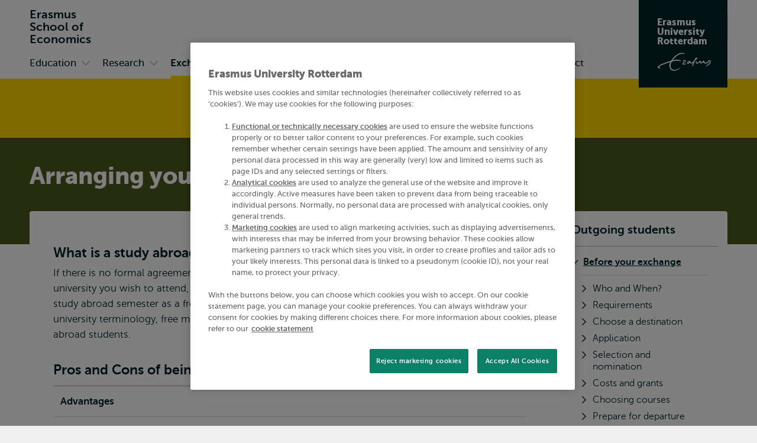

--- FILE ---
content_type: text/html; charset=UTF-8
request_url: https://www.eur.nl/en/ese/exchange/outgoing-students/your-exchange/free-movers
body_size: 23370
content:
<!DOCTYPE html><html lang="en" dir="ltr" prefix="og: https://ogp.me/ns#"><head><title>Free movers | Erasmus School of Economics | Erasmus University Rotterdam</title><meta charset="utf-8" /><noscript><style>form.antibot > * { display: none !important; } form.antibot noscript { display: block !important; }</style></noscript><meta name="description" content="What is a study abroad or what does it mean to be a free mover? If there is no formal agreement on student exchange between Erasmus School of Economics and the…" /><link rel="canonical" href="https://www.eur.nl/en/ese/exchange/outgoing-students/your-exchange/free-movers" /><link rel="mask-icon" href="/favicon.svg" /><link rel="icon" sizes="16x16" href="/favicon-16x16.png" /><link rel="icon" sizes="32x32" href="/favicon-32x32.png" /><link rel="apple-touch-icon" sizes="180x180" href="/apple-touch-icon.png" /><meta property="og:title" content="Free movers" /><meta property="og:description" content="What is a study abroad or what does it mean to be a free mover? If there is no formal agreement on student exchange between Erasmus School of Economics and the…" /><meta name="twitter:card" content="summary_large_image" /><meta name="twitter:description" content="What is a study abroad or what does it mean to be a free mover? If there is no formal agreement on student exchange between Erasmus School of Economics and the…" /><meta name="twitter:title" content="Free movers" /><meta name="viewport" content="width=device-width, initial-scale=1" /><meta name="MobileOptimized" content="width" /><meta name="HandheldFriendly" content="true" /><meta name="theme-color" content="#FFD700" /><link rel="alternate" hreflang="en" href="https://www.eur.nl/en/ese/exchange/outgoing-students/your-exchange/free-movers" /><link rel="preload" href="/themes/custom/corporate/dist/fonts/museosans-300-webfont.woff2" as="font" crossorigin="anonymous" type="font/woff2" /><link rel="preload" href="/themes/custom/corporate/dist/fonts/museosans-500-webfont.woff2" as="font" crossorigin="anonymous" type="font/woff2" /><link rel="preload" href="/themes/custom/corporate/dist/fonts/museosans-700-webfont.woff2" as="font" crossorigin="anonymous" type="font/woff2" /><link rel="preload" href="/themes/custom/corporate/dist/fonts/museosans-900-webfont.woff2" as="font" crossorigin="anonymous" type="font/woff2" /></head-placeholder><script type="application/json" data-drupal-selector="drupal-settings-json">{"path":{"baseUrl":"\/","pathPrefix":"en\/ese\/","currentPath":"node\/47099","currentPathIsAdmin":false,"isFront":false,"currentLanguage":"en"},"pluralDelimiter":"\u0003","suppressDeprecationErrors":true,"eur_datalayer":{"events":[{"selector":"a[class*=\u0022logo\u0022]","type":"Logo click"},{"selector":"a.site-name","type":"Site name click"},{"selector":".language-switch__link","type":"Language toggle"},{"selector":".spotlight__cta","type":"Spotlight CTA"},{"selector":".highlight__cta","type":"Highlight CTA"},{"selector":"a.button","type":"Button CTA"},{"selector":".page-navigation--item-link","type":"Page nav button"},{"selector":".navigation-foldout__link,.navigation-foldout__sublink","type":"Top menu"},{"selector":".navigation-sidebar__link","type":"Side menu"},{"selector":".navigation-sidebar__heading-link","type":"Side menu header"},{"selector":".navigation-footer__link","type":"Footer menu"},{"selector":".menu-overlay__open,.menu-overlay__close","type":"Toggle top menu"},{"selector":".navigation-sidebar__toggle","type":"Toggle side menu"},{"selector":".study-compare-cart__open,.js-popover__close","type":"Toggle Study compare card"},{"selector":".hs_apply_button,.hs_applybutton","type":"Apply button"},{"selector":".breadcrumb__link","type":"Breadcrumb click"},{"selector":".link-block__title-link","type":"Link block title"},{"selector":".link-block__link","type":"Link block item"},{"selector":".teaser__link","type":"Teaser link"},{"selector":".social-share__link","type":"Social share"},{"selector":".social__link","type":"Social follow"},{"selector":".autocomplete-result-list a","type":"Autosuggest"},{"selector":".download__link","type":"File download"},{"selector":".button--search","type":"Submit search"},{"selector":".facet__item label,div[class^=\u0022form-item-activity-goal-],div[class^=\u0022form-item-when-],div[class^=\u0022form-item-duration-],div[class^=\u0022form-item-where-],div[class^=\u0022form-item-group-size-],label[for^=\u0022edit-activity-goal-\u0022],label[for^=\u0022edit-when-\u0022],label[for^=\u0022edit-duration-\u0022],label[for^=\u0022edit-where-\u0022],label[for^=\u0022edit-group-size-\u0022]","type":"Facet click"},{"selector":"form[class=\u0022wizard-facets\u0022] button","type":"Facet wizard"},{"selector":"button[class*=\u0022submit\u0022]","type":"Submit button click"},{"selector":"label[for^=\u0022study-compare-toggle-\u0022]","type":"Study compare"},{"selector":".album__dialog-trigger","type":"Open Photo album"},{"selector":".js-filter-toggle","type":"Toggle facets"},{"selector":".js-dialog__close","type":"Close button"},{"selector":".pager__link","type":"Pagination click"},{"selector":".search-overlay__open","type":"Open search"},{"selector":".video__play-button","type":"Video play button"},{"selector":".accordion__title-toggle,.js-accordion-trigger","type":"Accordion"},{"selector":"button[class$=\u0022slider-prev\u0022]","type":"Slider Left"},{"selector":"button[class$=\u0022slider-next\u0022]","type":"Slider Right"},{"selector":"a[href^=\u0022mailto:\u0022]","type":"Mailto link"},{"selector":".section--text-media a,.section--text a","type":"Normal text link"},{"selector":"a","type":"Generic link"},{"selector":"button","type":"Generic button"}]},"eur_groups":{"ownerGroup":"2"},"eurPersonalisation":{"path":"\/en\/ese\/exchange\/outgoing-students\/your-exchange\/free-movers","siteContext":54,"contentType":"article","langCode":"en","settings":{"3244":{"parent":"0","threshold":"1","allowMultipleSubsegments":false,"urls":["*"],"siteContexts":[],"contentTypes":[],"langCodes":[],"utmParameters":{"utm_campaign":null,"utm_content":null,"utm_medium":null,"utm_source":null,"utm_term":null}},"3242":{"parent":"3241","threshold":"2","allowMultipleSubsegments":false,"urls":["\/bachelor\/*"],"siteContexts":[],"contentTypes":[],"langCodes":[],"utmParameters":{"utm_campaign":null,"utm_content":null,"utm_medium":null,"utm_source":null,"utm_term":null}},"3531":{"parent":"3529","threshold":"1","allowMultipleSubsegments":false,"urls":[""],"siteContexts":[],"contentTypes":[],"langCodes":[],"utmParameters":{"utm_campaign":"brochure","utm_content":"program_a","utm_medium":"referral","utm_source":"carta","utm_term":null}},"3530":{"parent":"3529","threshold":"1","allowMultipleSubsegments":false,"urls":[""],"siteContexts":[],"contentTypes":[],"langCodes":[],"utmParameters":{"utm_campaign":"brochure","utm_content":"program_b","utm_medium":"referral","utm_source":"carta","utm_term":null}},"3529":{"parent":"0","threshold":"1","allowMultipleSubsegments":false,"urls":["\/eebee\/*"],"siteContexts":[],"contentTypes":[],"langCodes":[],"utmParameters":{"utm_campaign":null,"utm_content":null,"utm_medium":null,"utm_source":null,"utm_term":null}},"3243":{"parent":"3241","threshold":"2","allowMultipleSubsegments":false,"urls":["\/master\/*"],"siteContexts":[],"contentTypes":[],"langCodes":[],"utmParameters":{"utm_campaign":null,"utm_content":null,"utm_medium":null,"utm_source":null,"utm_term":null}},"3241":{"parent":"0","threshold":"1","allowMultipleSubsegments":false,"urls":["\/education\/*","\/onderwijs\/*"],"siteContexts":[],"contentTypes":["study_programme"],"langCodes":[],"utmParameters":{"utm_campaign":null,"utm_content":null,"utm_medium":null,"utm_source":null,"utm_term":null}}},"overrides":[]},"fac":{"autocomplete_activities":{"id":"autocomplete_activities","jsonFilesPath":"\/sites\/corporate\/files\/fac-json\/autocomplete_activities\/en\/cTwyT9B22hdVXEeDfAM91DKSnhrbC5vjVIEKDy6kFCw\/","inputSelectors":".form.autocomplete-activities input[type=search]","keyMinLength":3,"keyMaxLength":100,"breakpoint":0,"emptyResult":"","allResultsLink":false,"allResultsLinkThreshold":1,"highlightingEnabled":true,"resultLocation":""},"autocomplete_addressbook":{"id":"autocomplete_addressbook","jsonFilesPath":"\/sites\/corporate\/files\/fac-json\/autocomplete_addressbook\/en\/cTwyT9B22hdVXEeDfAM91DKSnhrbC5vjVIEKDy6kFCw\/","inputSelectors":".form.autocomplete-address-book input[type=search]","keyMinLength":3,"keyMaxLength":100,"breakpoint":0,"emptyResult":"","allResultsLink":false,"allResultsLinkThreshold":1,"highlightingEnabled":true,"resultLocation":""},"autocomplete_bachelors":{"id":"autocomplete_bachelors","jsonFilesPath":"\/sites\/corporate\/files\/fac-json\/autocomplete_bachelors\/en\/cTwyT9B22hdVXEeDfAM91DKSnhrbC5vjVIEKDy6kFCw\/","inputSelectors":".form.autocomplete-bachelors input[type=search]","keyMinLength":3,"keyMaxLength":100,"breakpoint":0,"emptyResult":"","allResultsLink":false,"allResultsLinkThreshold":1,"highlightingEnabled":true,"resultLocation":""},"autocomplete_courses":{"id":"autocomplete_courses","jsonFilesPath":"\/sites\/corporate\/files\/fac-json\/autocomplete_courses\/en\/cTwyT9B22hdVXEeDfAM91DKSnhrbC5vjVIEKDy6kFCw\/","inputSelectors":".form.autocomplete-courses input[type=search]","keyMinLength":3,"keyMaxLength":100,"breakpoint":0,"emptyResult":"","allResultsLink":false,"allResultsLinkThreshold":1,"highlightingEnabled":true,"resultLocation":""},"autocomplete_events":{"id":"autocomplete_events","jsonFilesPath":"\/sites\/corporate\/files\/fac-json\/autocomplete_events\/en\/cTwyT9B22hdVXEeDfAM91DKSnhrbC5vjVIEKDy6kFCw\/","inputSelectors":".form.autocomplete-events input[type=search]","keyMinLength":3,"keyMaxLength":100,"breakpoint":0,"emptyResult":"","allResultsLink":false,"allResultsLinkThreshold":1,"highlightingEnabled":true,"resultLocation":""},"autocomplete_events_archive":{"id":"autocomplete_events_archive","jsonFilesPath":"\/sites\/corporate\/files\/fac-json\/autocomplete_events_archive\/en\/cTwyT9B22hdVXEeDfAM91DKSnhrbC5vjVIEKDy6kFCw\/","inputSelectors":".form.autocomplete-events-archive input[type=search]","keyMinLength":3,"keyMaxLength":100,"breakpoint":0,"emptyResult":"","allResultsLink":false,"allResultsLinkThreshold":1,"highlightingEnabled":true,"resultLocation":""},"autocomplete_masters":{"id":"autocomplete_masters","jsonFilesPath":"\/sites\/corporate\/files\/fac-json\/autocomplete_masters\/en\/cTwyT9B22hdVXEeDfAM91DKSnhrbC5vjVIEKDy6kFCw\/","inputSelectors":".form.autocomplete-masters input[type=search]","keyMinLength":3,"keyMaxLength":100,"breakpoint":0,"emptyResult":"","allResultsLink":false,"allResultsLinkThreshold":1,"highlightingEnabled":true,"resultLocation":""},"autocomplete_minors":{"id":"autocomplete_minors","jsonFilesPath":"\/sites\/corporate\/files\/fac-json\/autocomplete_minors\/en\/cTwyT9B22hdVXEeDfAM91DKSnhrbC5vjVIEKDy6kFCw\/","inputSelectors":".form.autocomplete-minors input[type=search]","keyMinLength":3,"keyMaxLength":100,"breakpoint":0,"emptyResult":"","allResultsLink":false,"allResultsLinkThreshold":1,"highlightingEnabled":true,"resultLocation":""},"autocomplete_myeur_notices":{"id":"autocomplete_myeur_notices","jsonFilesPath":"\/sites\/corporate\/files\/fac-json\/autocomplete_myeur_notices\/en\/cTwyT9B22hdVXEeDfAM91DKSnhrbC5vjVIEKDy6kFCw\/","inputSelectors":".form.autocomplete-myeurnotices input[type=search]","keyMinLength":3,"keyMaxLength":100,"breakpoint":0,"emptyResult":"","allResultsLink":false,"allResultsLinkThreshold":1,"highlightingEnabled":true,"resultLocation":""},"autocomplete_news":{"id":"autocomplete_news","jsonFilesPath":"\/sites\/corporate\/files\/fac-json\/autocomplete_news\/en\/cTwyT9B22hdVXEeDfAM91DKSnhrbC5vjVIEKDy6kFCw\/","inputSelectors":".form.autocomplete-news input[type=search]","keyMinLength":3,"keyMaxLength":100,"breakpoint":0,"emptyResult":"","allResultsLink":false,"allResultsLinkThreshold":1,"highlightingEnabled":true,"resultLocation":""},"autocomplete_researcher_profiles":{"id":"autocomplete_researcher_profiles","jsonFilesPath":"\/sites\/corporate\/files\/fac-json\/autocomplete_researcher_profiles\/en\/cTwyT9B22hdVXEeDfAM91DKSnhrbC5vjVIEKDy6kFCw\/","inputSelectors":".form.autocomplete-researcher-profiles input[type=search]","keyMinLength":3,"keyMaxLength":100,"breakpoint":0,"emptyResult":"","allResultsLink":false,"allResultsLinkThreshold":1,"highlightingEnabled":true,"resultLocation":""},"autocomplete_research_programmes":{"id":"autocomplete_research_programmes","jsonFilesPath":"\/sites\/corporate\/files\/fac-json\/autocomplete_research_programmes\/en\/cTwyT9B22hdVXEeDfAM91DKSnhrbC5vjVIEKDy6kFCw\/","inputSelectors":".form.autocomplete-research-programmes input[type=search]","keyMinLength":3,"keyMaxLength":100,"breakpoint":0,"emptyResult":"","allResultsLink":false,"allResultsLinkThreshold":1,"highlightingEnabled":true,"resultLocation":""},"autocomplete_research_projects":{"id":"autocomplete_research_projects","jsonFilesPath":"\/sites\/corporate\/files\/fac-json\/autocomplete_research_projects\/en\/cTwyT9B22hdVXEeDfAM91DKSnhrbC5vjVIEKDy6kFCw\/","inputSelectors":".form.autocomplete-research-projects input[type=search]","keyMinLength":3,"keyMaxLength":100,"breakpoint":0,"emptyResult":"","allResultsLink":false,"allResultsLinkThreshold":1,"highlightingEnabled":true,"resultLocation":""},"autocomplete_services":{"id":"autocomplete_services","jsonFilesPath":"\/sites\/corporate\/files\/fac-json\/autocomplete_services\/en\/cTwyT9B22hdVXEeDfAM91DKSnhrbC5vjVIEKDy6kFCw\/","inputSelectors":".form.autocomplete-services input[type=search]","keyMinLength":3,"keyMaxLength":100,"breakpoint":0,"emptyResult":"","allResultsLink":false,"allResultsLinkThreshold":1,"highlightingEnabled":true,"resultLocation":""},"autocomplete_services_rsp":{"id":"autocomplete_services_rsp","jsonFilesPath":"\/sites\/corporate\/files\/fac-json\/autocomplete_services_rsp\/en\/cTwyT9B22hdVXEeDfAM91DKSnhrbC5vjVIEKDy6kFCw\/","inputSelectors":".form.autocomplete-services-rsp input[type=text]","keyMinLength":3,"keyMaxLength":100,"breakpoint":0,"emptyResult":"","allResultsLink":false,"allResultsLinkThreshold":0,"highlightingEnabled":true,"resultLocation":""},"autocomplete_space":{"id":"autocomplete_space","jsonFilesPath":"\/sites\/corporate\/files\/fac-json\/autocomplete_space\/en\/cTwyT9B22hdVXEeDfAM91DKSnhrbC5vjVIEKDy6kFCw\/","inputSelectors":".form.autocomplete-space input[type=search]","keyMinLength":3,"keyMaxLength":100,"breakpoint":0,"emptyResult":"","allResultsLink":false,"allResultsLinkThreshold":1,"highlightingEnabled":true,"resultLocation":""},"autocomplete_study_programmes":{"id":"autocomplete_study_programmes","jsonFilesPath":"\/sites\/corporate\/files\/fac-json\/autocomplete_study_programmes\/en\/cTwyT9B22hdVXEeDfAM91DKSnhrbC5vjVIEKDy6kFCw\/","inputSelectors":".form.autocomplete-study-programmes input[type=search]","keyMinLength":3,"keyMaxLength":100,"breakpoint":0,"emptyResult":"","allResultsLink":false,"allResultsLinkThreshold":1,"highlightingEnabled":true,"resultLocation":""},"autocomplete_teaching_sessions":{"id":"autocomplete_teaching_sessions","jsonFilesPath":"\/sites\/corporate\/files\/fac-json\/autocomplete_teaching_sessions\/en\/cTwyT9B22hdVXEeDfAM91DKSnhrbC5vjVIEKDy6kFCw\/","inputSelectors":".form.autocomplete-teaching-sessions input[type=search]","keyMinLength":3,"keyMaxLength":100,"breakpoint":0,"emptyResult":"","allResultsLink":false,"allResultsLinkThreshold":1,"highlightingEnabled":true,"resultLocation":""},"autocomplete_vacancies":{"id":"autocomplete_vacancies","jsonFilesPath":"\/sites\/corporate\/files\/fac-json\/autocomplete_vacancies\/en\/cTwyT9B22hdVXEeDfAM91DKSnhrbC5vjVIEKDy6kFCw\/","inputSelectors":".form.autocomplete-vacancies input[type=search]","keyMinLength":3,"keyMaxLength":100,"breakpoint":0,"emptyResult":"","allResultsLink":false,"allResultsLinkThreshold":1,"highlightingEnabled":true,"resultLocation":""},"autosuggest":{"id":"autosuggest","jsonFilesPath":"\/sites\/corporate\/files\/fac-json\/autosuggest\/en\/cTwyT9B22hdVXEeDfAM91DKSnhrbC5vjVIEKDy6kFCw\/","inputSelectors":".form[data-autosuggest] input[type=search]","keyMinLength":3,"keyMaxLength":100,"breakpoint":0,"emptyResult":"","allResultsLink":false,"allResultsLinkThreshold":1,"highlightingEnabled":true,"resultLocation":""}},"gtm":{"tagIds":["GTM-TGXDGTQ"],"settings":{"data_layer":"dataLayer","include_classes":false,"allowlist_classes":"google\nnonGooglePixels\nnonGoogleScripts\nnonGoogleIframes","blocklist_classes":"customScripts\ncustomPixels","include_environment":false,"environment_id":"","environment_token":""}},"gtag":{"tagId":"","otherIds":[],"consentMode":false,"events":[],"additionalConfigInfo":[]},"taggersIO":{"script":"gjdvkyynl3","id":"TGXDGTQ"},"svg_sprite":"\/themes\/custom\/corporate\/dist\/images\/defs\/svg\/sprite.defs.svg?v=t932w1","svg_sprite_tiles":"\/themes\/custom\/corporate\/dist\/images\/tiles\/defs\/svg\/sprite.defs.svg?v=t932w1","ajaxTrustedUrl":{"\/en\/ese\/search":true},"trusted_domains":["eur.nl","*.eur.nl","erasmusacademie.nl","erasmuspaviljoen.nl","ihs.nl","iss.nl","mastercitydeveloper.nl","rsm.nl","risbo.nl"],"csp":{"nonce":"Fw_CQ7RA4y0l3HTPXZNXOQ"},"user":{"uid":0,"permissionsHash":"125d876157270da1f285f998a05f714232f987fbc5625f0360d0804abc966e5d"},"currentContextId":"54"}</script><script src="/sites/corporate/files/js/js_bCI2KNUiap1qbMTLFitqRQafiwqQuyKJcnZjKsBPJpE.js?scope=header&amp;delta=0&amp;language=en&amp;theme=corporate&amp;include=[base64]"></script><script src="/modules/custom/eur_custom/js/taggers.io.js?v=1.x" async></script></js-placeholder><link rel="stylesheet" media="all" href="/sites/corporate/files/css/css_Xz_AYwzu7vJdA3g2L70LXeCJyp6dgUhfWlK0tSrdOgk.css?delta=0&amp;language=en&amp;theme=corporate&amp;include=[base64]" /><link rel="stylesheet" media="all" href="/sites/corporate/files/css/css_z1ZEjqd2zpKw0nUPH3AB6fCpSY4U9uGA95nA4v9pBhg.css?delta=1&amp;language=en&amp;theme=corporate&amp;include=[base64]" /></css-placeholder></head><body class="page--with-context palette-ese page--no-lang page__node page--node-type-article"> <nav class="skip"><ul class="list list--reset list--no-margin-top"><li> <a href="#main-content" class="visually-hidden focusable button" > <svg class="button__icon" aria-hidden="true" focusable="false" xmlns="http://www.w3.org/2000/svg"> <use xlink:href="/themes/custom/corporate/dist/images/defs/svg/sprite.defs.svg?v=t932w1#chevron" xmlns:xlink="http://www.w3.org/1999/xlink"></use></svg> <span class="button__text"> Skip to main content </span> </a></li><li> <a href="#searchButton" class="visually-hidden focusable button" > <svg class="button__icon" aria-hidden="true" focusable="false" xmlns="http://www.w3.org/2000/svg"> <use xlink:href="/themes/custom/corporate/dist/images/defs/svg/sprite.defs.svg?v=t932w1#chevron" xmlns:xlink="http://www.w3.org/1999/xlink"></use></svg> <span class="button__text"> Skip to search </span> </a></li><li> <a href="#searchButton" class="visually-hidden focusable button" > <svg class="button__icon" aria-hidden="true" focusable="false" xmlns="http://www.w3.org/2000/svg"> <use xlink:href="/themes/custom/corporate/dist/images/defs/svg/sprite.defs.svg?v=t932w1#chevron" xmlns:xlink="http://www.w3.org/1999/xlink"></use></svg> <span class="button__text"> Skip to subnavigation </span> </a></li></ul> </nav> <noscript><iframe src="https://data.eur.nl/gjdvkyynl3.html?tg=TGXDGTQ" height="0" width="0" class="hidden"></iframe></noscript><div class="dialog-off-canvas-main-canvas" data-off-canvas-main-canvas> <header class="header js-header"
><div class="header__mobile"><div class="l-site-name"> <a class="site-name site-name--context site-name--stacked" href="/en/ese" aria-label="Go to the Erasmus School of Economics homepage" rel="home"> <span class="site-name__part">Erasmus </span> <span class="site-name__part">School of </span> <span class="site-name__part">Economics</span> </a></div><div class="search-overlay js-popover"> <button class="js-popover__close overlay__close search-overlay__close button button--outlined button--with-icon button--hide-label"
> <svg class="button__icon" aria-hidden="true" focusable="false" xmlns="http://www.w3.org/2000/svg"> <use xlink:href="/themes/custom/corporate/dist/images/defs/svg/sprite.defs.svg?v=t932w1#xmark-regular" xmlns:xlink="http://www.w3.org/1999/xlink"></use></svg> <span class="visually-hidden"> Close </span> </button> <button class="button search-overlay__open js-popover__open button--outlined button--with-icon button--hide-label"
> <svg class="button__icon" aria-hidden="true" focusable="false" xmlns="http://www.w3.org/2000/svg"> <use xlink:href="/themes/custom/corporate/dist/images/defs/svg/sprite.defs.svg?v=t932w1#search" xmlns:xlink="http://www.w3.org/1999/xlink"></use></svg> <span class="visually-hidden"> Open search </span> </button><div class="popover--search-overlay search-overlay__popover popover" aria-label="" data-prevent-scroll="true" data-name="search" data-focus-trap=".header"><div class="popover__content"><div class="header__search-form" data-mobile="header-search-form"></div><div class="header__search-top-phrases" data-mobile="header-search-top-phrases"></div><div class="header__search-suggested-content" data-mobile="header-search-suggested-content"></div></div></div></div><div class="menu-overlay js-popover"> <button class="js-popover__close overlay__close menu-overlay__close button button--outlined button--with-icon button--hide-label"
> <svg class="button__icon" aria-hidden="true" focusable="false" xmlns="http://www.w3.org/2000/svg"> <use xlink:href="/themes/custom/corporate/dist/images/defs/svg/sprite.defs.svg?v=t932w1#xmark-regular" xmlns:xlink="http://www.w3.org/1999/xlink"></use></svg> <span class="visually-hidden"> Close </span> </button> <button class="button menu-overlay__open js-popover__open button--outlined button--with-icon button--hide-label"
> <svg class="button__icon" aria-hidden="true" focusable="false" xmlns="http://www.w3.org/2000/svg"> <use xlink:href="/themes/custom/corporate/dist/images/defs/svg/sprite.defs.svg?v=t932w1#bars-regular" xmlns:xlink="http://www.w3.org/1999/xlink"></use></svg> <span class="visually-hidden"> Open menu </span> </button><div class="popover--menu-overlay popover" aria-label="" data-prevent-scroll="true" data-focus-trap=".header"><div class="popover__content"><div class="header__main-menu" data-mobile="header-main-menu"></div><div class="popover__footer"><div class="l-logo"> <a href="/en/ese" rel="home" class="logo--variant-1 logo js-no-external-icon" aria-label="Erasmus logo, go to the Erasmus School of Economics homepage"
> <svg class="logo__image" aria-hidden="true" focusable="false" xmlns="http://www.w3.org/2000/svg"> <use xlink:href="/themes/custom/corporate/dist/images/defs/svg/sprite.defs.svg?v=t932w1#logo" xmlns:xlink="http://www.w3.org/1999/xlink"></use></svg> </a></div><div class="header__language-switch" data-mobile="header-language-switch"></div></div></div></div></div></div><div class="header__desktop"><div class="header__region header__region--branding"><div class="header__region-inner"><div class="l-site-name"> <a class="site-name site-name--context site-name--stacked" href="/en/ese" aria-label="Go to the Erasmus School of Economics homepage" rel="home"> <span class="site-name__part">Erasmus </span> <span class="site-name__part">School of </span> <span class="site-name__part">Economics</span> </a></div><div class="l-search search-overlay js-dialog"> <button class="button search-overlay__open js-dialog__open button--outlined button--with-icon"
> <svg class="button__icon" aria-hidden="true" focusable="false" xmlns="http://www.w3.org/2000/svg"> <use xlink:href="/themes/custom/corporate/dist/images/defs/svg/sprite.defs.svg?v=t932w1#search" xmlns:xlink="http://www.w3.org/1999/xlink"></use></svg> <span class="button__text"> Search </span> </button> <dialog class="dialog dialog--full-page" aria-label="" data-prevent-scroll="true" data-name="search"> <button class="js-dialog__close button button--with-icon button--hide-label"
> <svg class="button__icon" aria-hidden="true" focusable="false" xmlns="http://www.w3.org/2000/svg"> <use xlink:href="/themes/custom/corporate/dist/images/defs/svg/sprite.defs.svg?v=t932w1#xmark-regular" xmlns:xlink="http://www.w3.org/1999/xlink"></use></svg> <span class="visually-hidden"> Close </span> </button><div class="dialog__content"><div class="header__search-form" data-desktop="header-search-form"><div id="block-search-search-form"><form class="views-exposed-form views-exposed-form--with-search-input autocomplete-search-page form form--main form--search form--header" data-drupal-target-view="search_page-results" data-drupal-selector="views-exposed-form" data-autosuggest="true" action="/en/ese/search" method="get" id="views-exposed-form-search-page-results" accept-charset="UTF-8" novalidate><div class="form__inner"><div class="js-form-item form-item js-form-type-search form-item-s js-form-item-s form-no-label" id="edit-s-wrapper"> <label for="edit-s" class="visually-hidden"> Search </label> <input class="form-autocomplete form-text form-search" placeholder="What are you looking for?" data-drupal-selector="edit-s" type="search" id="edit-s" name="s" value="" size="30" maxlength="128" /></div><div data-drupal-selector="edit-actions" class="form-actions js-form-wrapper form-wrapper" id="edit-actions"> <button class="button--search button js-form-submit form-submit button--outlined button--with-icon" type="submit" id="edit-submit-search-page" value="Search" aria-label="Search"
> <svg class="button__icon" aria-hidden="true" focusable="false" xmlns="http://www.w3.org/2000/svg"> <use xlink:href="/themes/custom/corporate/dist/images/defs/svg/sprite.defs.svg?v=t932w1#search" xmlns:xlink="http://www.w3.org/1999/xlink"></use></svg> <span class="button__text"> Search </span> </button></div></div></form></div></div><div class="header__search-top-phrases" data-desktop="header-search-top-phrases"> <nav aria-labelledby="navigation-top-phrases-heading" class="navigation-button"><h2 class="navigation-button__heading" id="navigation-top-phrases-heading"> Top search phrases</h2><ul class="navigation-button__list navigation-button__list--button nav-expand js-navigation"
><li class="navigation-button__item"
> <a href="/en/ese/education/master/fees-and-scholarships" class="navigation-button__link button button--outlined" > <span class="button__text"> Fees and Scholarships </span> </a></li><li class="navigation-button__item"
> <a href="/en/ese/education/events" class="navigation-button__link button button--outlined" > <span class="button__text"> Events for prospective students </span> </a></li></ul> </nav></div><div class="header__search-suggested-content" data-desktop="header-search-suggested-content"> <nav aria-labelledby="navigation-suggested-content-heading" class="navigation-suggested-content"><h2 class="navigation-suggested-content__heading" id="navigation-suggested-content-heading"> Suggested content</h2><ul class="navigation-inline__list navigation-inline__list--grid nav-expand js-navigation"
><li class="navigation-inline__item"
> <a href="https://www.eur.nl/en/education/study-rotterdam/student-wellbeing" class="navigation-inline__link navigation-inline__link--with-icon link--icon"
> <svg class="navigation-inline__icon link__icon" aria-hidden="true" focusable="false" xmlns="http://www.w3.org/2000/svg"> <use xlink:href="/themes/custom/corporate/dist/images/defs/svg/sprite.defs.svg?v=t932w1#chevron" xmlns:xlink="http://www.w3.org/1999/xlink"></use></svg> <span class="icon-link__text">Student Wellbeing Platform</span> </a></li><li class="navigation-inline__item"
> <a href="/en/ese/about-us/rankings" class="navigation-inline__link navigation-inline__link--with-icon link--icon"
> <svg class="navigation-inline__icon link__icon" aria-hidden="true" focusable="false" xmlns="http://www.w3.org/2000/svg"> <use xlink:href="/themes/custom/corporate/dist/images/defs/svg/sprite.defs.svg?v=t932w1#chevron" xmlns:xlink="http://www.w3.org/1999/xlink"></use></svg> <span class="icon-link__text">Rankings</span> </a></li><li class="navigation-inline__item"
> <a href="/en/ese/education/practical-matters/information-desk" class="navigation-inline__link navigation-inline__link--with-icon link--icon"
> <svg class="navigation-inline__icon link__icon" aria-hidden="true" focusable="false" xmlns="http://www.w3.org/2000/svg"> <use xlink:href="/themes/custom/corporate/dist/images/defs/svg/sprite.defs.svg?v=t932w1#chevron" xmlns:xlink="http://www.w3.org/1999/xlink"></use></svg> <span class="icon-link__text">Information Desk</span> </a></li></ul> </nav></div></div></dialog></div> <a class="l-site-name-logo site-name-logo js-no-external-icon" href="https://www.eur.nl" aria-label="Erasmus logo, go to homepage" rel="home"> <span class="site-name site-name--block"> <span class="site-name__line">Erasmus</span> <span class="site-name__line">University</span> <span class="site-name__line">Rotterdam</span> </span> <span class="logo logo--variant-2"> <svg class="logo__image" aria-label="Erasmus logo, go to homepage" focusable="false" xmlns="http://www.w3.org/2000/svg"> <use xlink:href="/themes/custom/corporate/dist/images/defs/svg/sprite.defs.svg?v=t91881#logo" xmlns:xlink="http://www.w3.org/1999/xlink"></use></svg> </span></a></div></div><div class="header__region header__region--bottom"><div class="header__region-inner"><div class="l-navigation-primary"><div class="header__main-menu" data-desktop="header-main-menu"><nav aria-labelledby="navigation-main-heading" class="navigation-main"><h2 class="visually-hidden" id="navigation-main-heading"> Primary</h2><ul class="navigation-foldout__list navigation-foldout__list--Primary nav-expand navigation-foldout__list--with-columns js-navigation js-nav-accordion-content"
><li class="navigation-foldout__item navigation-foldout__item--with-sublist js-nav-item-with-sublist"
> <a href="/en/ese/education" class="navigation-foldout__link navigation-foldout__link--with-icon link--icon"
> <svg class="navigation-foldout__icon link__icon" aria-hidden="true" focusable="false" xmlns="http://www.w3.org/2000/svg"> <use xlink:href="/themes/custom/corporate/dist/images/defs/svg/sprite.defs.svg?v=t932w1#chevron" xmlns:xlink="http://www.w3.org/1999/xlink"></use></svg> <span class="icon-link__text">Education</span> </a> <button data-toggle-open="Open submenu Education" data-toggle-open-mobile="Education" data-toggle-close="Close submenu Education" data-toggle-close-mobile="Back" class="navigation-foldout__toggle js-accordion-trigger button button--with-icon button--hide-label"
> <svg class="navigation-foldout__toggle-icon button__icon button__icon--mobile" aria-hidden="true" focusable="false" xmlns="http://www.w3.org/2000/svg"> <use xlink:href="/themes/custom/corporate/dist/images/defs/svg/sprite.defs.svg?v=t932w1#arrow-right-regular" xmlns:xlink="http://www.w3.org/1999/xlink"></use></svg> <svg class="navigation-foldout__toggle-icon button__icon button__icon--desktop" aria-hidden="true" focusable="false" xmlns="http://www.w3.org/2000/svg"> <use xlink:href="/themes/custom/corporate/dist/images/defs/svg/sprite.defs.svg?v=t932w1#chevron" xmlns:xlink="http://www.w3.org/1999/xlink"></use></svg> <span class="visually-hidden"> Open submenu Education </span> </button><ul class="navigation-foldout__sublist navigation-foldout__sublist--Primary nav-expand js-navigation js-nav-accordion-content"
><li class="navigation-foldout__subitem"
> <a href="/en/ese/education/bachelor" class="navigation-foldout__sublink navigation-foldout__sublink--with-icon link--icon"
> <svg class="navigation-foldout__subicon link__icon" aria-hidden="true" focusable="false" xmlns="http://www.w3.org/2000/svg"> <use xlink:href="/themes/custom/corporate/dist/images/defs/svg/sprite.defs.svg?v=t932w1#chevron" xmlns:xlink="http://www.w3.org/1999/xlink"></use></svg> <span class="icon-link__text">Bachelor</span> </a></li><li class="navigation-foldout__subitem"
> <a href="/en/ese/education/master" class="navigation-foldout__sublink navigation-foldout__sublink--with-icon link--icon"
> <svg class="navigation-foldout__subicon link__icon" aria-hidden="true" focusable="false" xmlns="http://www.w3.org/2000/svg"> <use xlink:href="/themes/custom/corporate/dist/images/defs/svg/sprite.defs.svg?v=t932w1#chevron" xmlns:xlink="http://www.w3.org/1999/xlink"></use></svg> <span class="icon-link__text">Master</span> </a></li><li class="navigation-foldout__subitem"
> <a href="/en/ese/education/post-experience" class="navigation-foldout__sublink navigation-foldout__sublink--with-icon link--icon"
> <svg class="navigation-foldout__subicon link__icon" aria-hidden="true" focusable="false" xmlns="http://www.w3.org/2000/svg"> <use xlink:href="/themes/custom/corporate/dist/images/defs/svg/sprite.defs.svg?v=t932w1#chevron" xmlns:xlink="http://www.w3.org/1999/xlink"></use></svg> <span class="icon-link__text">Post-experience</span> </a></li><li class="navigation-foldout__subitem"
> <a href="/en/ese/education/contract-education" class="navigation-foldout__sublink navigation-foldout__sublink--with-icon link--icon"
> <svg class="navigation-foldout__subicon link__icon" aria-hidden="true" focusable="false" xmlns="http://www.w3.org/2000/svg"> <use xlink:href="/themes/custom/corporate/dist/images/defs/svg/sprite.defs.svg?v=t932w1#chevron" xmlns:xlink="http://www.w3.org/1999/xlink"></use></svg> <span class="icon-link__text">Contract education</span> </a></li><li class="navigation-foldout__subitem"
> <a href="/en/ese/education/electives" class="navigation-foldout__sublink navigation-foldout__sublink--with-icon link--icon"
> <svg class="navigation-foldout__subicon link__icon" aria-hidden="true" focusable="false" xmlns="http://www.w3.org/2000/svg"> <use xlink:href="/themes/custom/corporate/dist/images/defs/svg/sprite.defs.svg?v=t932w1#chevron" xmlns:xlink="http://www.w3.org/1999/xlink"></use></svg> <span class="icon-link__text">Electives</span> </a></li><li class="navigation-foldout__subitem"
> <a href="/en/ese/education/new-students" class="navigation-foldout__sublink navigation-foldout__sublink--with-icon link--icon"
> <svg class="navigation-foldout__subicon link__icon" aria-hidden="true" focusable="false" xmlns="http://www.w3.org/2000/svg"> <use xlink:href="/themes/custom/corporate/dist/images/defs/svg/sprite.defs.svg?v=t932w1#chevron" xmlns:xlink="http://www.w3.org/1999/xlink"></use></svg> <span class="icon-link__text">New students</span> </a></li><li class="navigation-foldout__subitem"
> <a href="/en/ese/education/practical-matters" class="navigation-foldout__sublink navigation-foldout__sublink--with-icon link--icon"
> <svg class="navigation-foldout__subicon link__icon" aria-hidden="true" focusable="false" xmlns="http://www.w3.org/2000/svg"> <use xlink:href="/themes/custom/corporate/dist/images/defs/svg/sprite.defs.svg?v=t932w1#chevron" xmlns:xlink="http://www.w3.org/1999/xlink"></use></svg> <span class="icon-link__text">Practical matters</span> </a></li></ul></li><li class="navigation-foldout__item navigation-foldout__item--with-sublist js-nav-item-with-sublist"
> <a href="/en/ese/research" class="navigation-foldout__link navigation-foldout__link--with-icon link--icon"
> <svg class="navigation-foldout__icon link__icon" aria-hidden="true" focusable="false" xmlns="http://www.w3.org/2000/svg"> <use xlink:href="/themes/custom/corporate/dist/images/defs/svg/sprite.defs.svg?v=t932w1#chevron" xmlns:xlink="http://www.w3.org/1999/xlink"></use></svg> <span class="icon-link__text">Research</span> </a> <button data-toggle-open="Open submenu Research" data-toggle-open-mobile="Research" data-toggle-close="Close submenu Research" data-toggle-close-mobile="Back" class="navigation-foldout__toggle js-accordion-trigger button button--with-icon button--hide-label"
> <svg class="navigation-foldout__toggle-icon button__icon button__icon--mobile" aria-hidden="true" focusable="false" xmlns="http://www.w3.org/2000/svg"> <use xlink:href="/themes/custom/corporate/dist/images/defs/svg/sprite.defs.svg?v=t932w1#arrow-right-regular" xmlns:xlink="http://www.w3.org/1999/xlink"></use></svg> <svg class="navigation-foldout__toggle-icon button__icon button__icon--desktop" aria-hidden="true" focusable="false" xmlns="http://www.w3.org/2000/svg"> <use xlink:href="/themes/custom/corporate/dist/images/defs/svg/sprite.defs.svg?v=t932w1#chevron" xmlns:xlink="http://www.w3.org/1999/xlink"></use></svg> <span class="visually-hidden"> Open submenu Research </span> </button><ul class="navigation-foldout__sublist navigation-foldout__sublist--Primary nav-expand js-navigation js-nav-accordion-content"
><li class="navigation-foldout__subitem"
> <a href="/en/ese/research/research-nutshell" class="navigation-foldout__sublink navigation-foldout__sublink--with-icon link--icon"
> <svg class="navigation-foldout__subicon link__icon" aria-hidden="true" focusable="false" xmlns="http://www.w3.org/2000/svg"> <use xlink:href="/themes/custom/corporate/dist/images/defs/svg/sprite.defs.svg?v=t932w1#chevron" xmlns:xlink="http://www.w3.org/1999/xlink"></use></svg> <span class="icon-link__text">Research in a Nutshell</span> </a></li><li class="navigation-foldout__subitem"
> <a href="/en/ese/research/phd" class="navigation-foldout__sublink navigation-foldout__sublink--with-icon link--icon"
> <svg class="navigation-foldout__subicon link__icon" aria-hidden="true" focusable="false" xmlns="http://www.w3.org/2000/svg"> <use xlink:href="/themes/custom/corporate/dist/images/defs/svg/sprite.defs.svg?v=t932w1#chevron" xmlns:xlink="http://www.w3.org/1999/xlink"></use></svg> <span class="icon-link__text">PhD </span> </a></li><li class="navigation-foldout__subitem"
> <a href="/en/ese/research/quality-and-impact" class="navigation-foldout__sublink navigation-foldout__sublink--with-icon link--icon"
> <svg class="navigation-foldout__subicon link__icon" aria-hidden="true" focusable="false" xmlns="http://www.w3.org/2000/svg"> <use xlink:href="/themes/custom/corporate/dist/images/defs/svg/sprite.defs.svg?v=t932w1#chevron" xmlns:xlink="http://www.w3.org/1999/xlink"></use></svg> <span class="icon-link__text">Quality and impact</span> </a></li><li class="navigation-foldout__subitem"
> <a href="https://www.eur.nl/en/ese/people" class="navigation-foldout__sublink navigation-foldout__sublink--with-icon link--icon"
> <svg class="navigation-foldout__subicon link__icon" aria-hidden="true" focusable="false" xmlns="http://www.w3.org/2000/svg"> <use xlink:href="/themes/custom/corporate/dist/images/defs/svg/sprite.defs.svg?v=t932w1#chevron" xmlns:xlink="http://www.w3.org/1999/xlink"></use></svg> <span class="icon-link__text">People and expertise</span> </a></li><li class="navigation-foldout__subitem"
> <a href="/en/ese/research/research-programmes" class="navigation-foldout__sublink navigation-foldout__sublink--with-icon link--icon"
> <svg class="navigation-foldout__subicon link__icon" aria-hidden="true" focusable="false" xmlns="http://www.w3.org/2000/svg"> <use xlink:href="/themes/custom/corporate/dist/images/defs/svg/sprite.defs.svg?v=t932w1#chevron" xmlns:xlink="http://www.w3.org/1999/xlink"></use></svg> <span class="icon-link__text">Research Programmes</span> </a></li><li class="navigation-foldout__subitem"
> <a href="/en/ese/research/job-market-candidates" class="navigation-foldout__sublink navigation-foldout__sublink--with-icon link--icon"
> <svg class="navigation-foldout__subicon link__icon" aria-hidden="true" focusable="false" xmlns="http://www.w3.org/2000/svg"> <use xlink:href="/themes/custom/corporate/dist/images/defs/svg/sprite.defs.svg?v=t932w1#chevron" xmlns:xlink="http://www.w3.org/1999/xlink"></use></svg> <span class="icon-link__text">Job Market candidates</span> </a></li><li class="navigation-foldout__subitem"
> <a href="/en/ese/research/contact" class="navigation-foldout__sublink navigation-foldout__sublink--with-icon link--icon"
> <svg class="navigation-foldout__subicon link__icon" aria-hidden="true" focusable="false" xmlns="http://www.w3.org/2000/svg"> <use xlink:href="/themes/custom/corporate/dist/images/defs/svg/sprite.defs.svg?v=t932w1#chevron" xmlns:xlink="http://www.w3.org/1999/xlink"></use></svg> <span class="icon-link__text">Contact </span> </a></li></ul></li><li class="navigation-foldout__item navigation-foldout__item--with-sublist js-nav-item-with-sublist"
> <a href="https://www.eur.nl/en/ese/exchange" class="navigation-foldout__link navigation-foldout__link--active navigation-foldout__link--with-icon link--icon" aria-current="location"
> <svg class="navigation-foldout__icon link__icon" aria-hidden="true" focusable="false" xmlns="http://www.w3.org/2000/svg"> <use xlink:href="/themes/custom/corporate/dist/images/defs/svg/sprite.defs.svg?v=t932w1#chevron" xmlns:xlink="http://www.w3.org/1999/xlink"></use></svg> <span class="icon-link__text">Exchange</span> </a> <button data-toggle-open="Open submenu Exchange" data-toggle-open-mobile="Exchange" data-toggle-close="Close submenu Exchange" data-toggle-close-mobile="Back" class="navigation-foldout__toggle js-accordion-trigger button button--with-icon button--hide-label"
> <svg class="navigation-foldout__toggle-icon button__icon button__icon--mobile" aria-hidden="true" focusable="false" xmlns="http://www.w3.org/2000/svg"> <use xlink:href="/themes/custom/corporate/dist/images/defs/svg/sprite.defs.svg?v=t932w1#arrow-right-regular" xmlns:xlink="http://www.w3.org/1999/xlink"></use></svg> <svg class="navigation-foldout__toggle-icon button__icon button__icon--desktop" aria-hidden="true" focusable="false" xmlns="http://www.w3.org/2000/svg"> <use xlink:href="/themes/custom/corporate/dist/images/defs/svg/sprite.defs.svg?v=t932w1#chevron" xmlns:xlink="http://www.w3.org/1999/xlink"></use></svg> <span class="visually-hidden"> Open submenu Exchange </span> </button><ul class="navigation-foldout__sublist navigation-foldout__sublist--Primary nav-expand js-navigation js-nav-accordion-content"
><li class="navigation-foldout__subitem"
> <a href="/en/ese/exchange/visiting-students" class="navigation-foldout__sublink navigation-foldout__sublink--with-icon link--icon"
> <svg class="navigation-foldout__subicon link__icon" aria-hidden="true" focusable="false" xmlns="http://www.w3.org/2000/svg"> <use xlink:href="/themes/custom/corporate/dist/images/defs/svg/sprite.defs.svg?v=t932w1#chevron" xmlns:xlink="http://www.w3.org/1999/xlink"></use></svg> <span class="icon-link__text"> Visiting students</span> </a></li><li class="navigation-foldout__subitem"
> <a href="https://www.eur.nl/en/ese/exchange/outgoing-students" class="navigation-foldout__sublink navigation-foldout__sublink--active navigation-foldout__sublink--with-icon link--icon" aria-current="location"
> <svg class="navigation-foldout__subicon link__icon" aria-hidden="true" focusable="false" xmlns="http://www.w3.org/2000/svg"> <use xlink:href="/themes/custom/corporate/dist/images/defs/svg/sprite.defs.svg?v=t932w1#chevron" xmlns:xlink="http://www.w3.org/1999/xlink"></use></svg> <span class="icon-link__text">Outgoing students</span> </a></li><li class="navigation-foldout__subitem"
> <a href="/en/ese/exchange/partner-universities" class="navigation-foldout__sublink navigation-foldout__sublink--with-icon link--icon"
> <svg class="navigation-foldout__subicon link__icon" aria-hidden="true" focusable="false" xmlns="http://www.w3.org/2000/svg"> <use xlink:href="/themes/custom/corporate/dist/images/defs/svg/sprite.defs.svg?v=t932w1#chevron" xmlns:xlink="http://www.w3.org/1999/xlink"></use></svg> <span class="icon-link__text">Partner universities</span> </a></li><li class="navigation-foldout__subitem"
> <a href="/en/ese/exchange/contact" class="navigation-foldout__sublink navigation-foldout__sublink--with-icon link--icon"
> <svg class="navigation-foldout__subicon link__icon" aria-hidden="true" focusable="false" xmlns="http://www.w3.org/2000/svg"> <use xlink:href="/themes/custom/corporate/dist/images/defs/svg/sprite.defs.svg?v=t932w1#chevron" xmlns:xlink="http://www.w3.org/1999/xlink"></use></svg> <span class="icon-link__text">Contact</span> </a></li></ul></li><li class="navigation-foldout__item navigation-foldout__item--with-sublist js-nav-item-with-sublist"
> <a href="/en/ese/alumni" class="navigation-foldout__link navigation-foldout__link--with-icon link--icon"
> <svg class="navigation-foldout__icon link__icon" aria-hidden="true" focusable="false" xmlns="http://www.w3.org/2000/svg"> <use xlink:href="/themes/custom/corporate/dist/images/defs/svg/sprite.defs.svg?v=t932w1#chevron" xmlns:xlink="http://www.w3.org/1999/xlink"></use></svg> <span class="icon-link__text">Alumni</span> </a> <button data-toggle-open="Open submenu Alumni" data-toggle-open-mobile="Alumni" data-toggle-close="Close submenu Alumni" data-toggle-close-mobile="Back" class="navigation-foldout__toggle js-accordion-trigger button button--with-icon button--hide-label"
> <svg class="navigation-foldout__toggle-icon button__icon button__icon--mobile" aria-hidden="true" focusable="false" xmlns="http://www.w3.org/2000/svg"> <use xlink:href="/themes/custom/corporate/dist/images/defs/svg/sprite.defs.svg?v=t932w1#arrow-right-regular" xmlns:xlink="http://www.w3.org/1999/xlink"></use></svg> <svg class="navigation-foldout__toggle-icon button__icon button__icon--desktop" aria-hidden="true" focusable="false" xmlns="http://www.w3.org/2000/svg"> <use xlink:href="/themes/custom/corporate/dist/images/defs/svg/sprite.defs.svg?v=t932w1#chevron" xmlns:xlink="http://www.w3.org/1999/xlink"></use></svg> <span class="visually-hidden"> Open submenu Alumni </span> </button><ul class="navigation-foldout__sublist navigation-foldout__sublist--Primary nav-expand navigation-foldout__sublist--with-columns js-navigation js-nav-accordion-content"
><li class="navigation-foldout__subitem"
> <a href="/en/ese/alumni/news-and-events" class="navigation-foldout__sublink navigation-foldout__sublink--with-icon link--icon"
> <svg class="navigation-foldout__subicon link__icon" aria-hidden="true" focusable="false" xmlns="http://www.w3.org/2000/svg"> <use xlink:href="/themes/custom/corporate/dist/images/defs/svg/sprite.defs.svg?v=t932w1#chevron" xmlns:xlink="http://www.w3.org/1999/xlink"></use></svg> <span class="icon-link__text">News and Events</span> </a></li><li class="navigation-foldout__subitem"
> <a href="/en/ese/alumni/testimonials" class="navigation-foldout__sublink navigation-foldout__sublink--with-icon link--icon"
> <svg class="navigation-foldout__subicon link__icon" aria-hidden="true" focusable="false" xmlns="http://www.w3.org/2000/svg"> <use xlink:href="/themes/custom/corporate/dist/images/defs/svg/sprite.defs.svg?v=t932w1#chevron" xmlns:xlink="http://www.w3.org/1999/xlink"></use></svg> <span class="icon-link__text">Testimonials </span> </a></li><li class="navigation-foldout__subitem"
> <a href="/en/ese/alumni/interviews" class="navigation-foldout__sublink navigation-foldout__sublink--with-icon link--icon"
> <svg class="navigation-foldout__subicon link__icon" aria-hidden="true" focusable="false" xmlns="http://www.w3.org/2000/svg"> <use xlink:href="/themes/custom/corporate/dist/images/defs/svg/sprite.defs.svg?v=t932w1#chevron" xmlns:xlink="http://www.w3.org/1999/xlink"></use></svg> <span class="icon-link__text">Interviews </span> </a></li><li class="navigation-foldout__subitem"
> <a href="/en/ese/alumni/funds" class="navigation-foldout__sublink navigation-foldout__sublink--with-icon link--icon"
> <svg class="navigation-foldout__subicon link__icon" aria-hidden="true" focusable="false" xmlns="http://www.w3.org/2000/svg"> <use xlink:href="/themes/custom/corporate/dist/images/defs/svg/sprite.defs.svg?v=t932w1#chevron" xmlns:xlink="http://www.w3.org/1999/xlink"></use></svg> <span class="icon-link__text">Funds </span> </a></li><li class="navigation-foldout__subitem"
> <a href="/en/ese/alumni/get-involved" class="navigation-foldout__sublink navigation-foldout__sublink--with-icon link--icon"
> <svg class="navigation-foldout__subicon link__icon" aria-hidden="true" focusable="false" xmlns="http://www.w3.org/2000/svg"> <use xlink:href="/themes/custom/corporate/dist/images/defs/svg/sprite.defs.svg?v=t932w1#chevron" xmlns:xlink="http://www.w3.org/1999/xlink"></use></svg> <span class="icon-link__text">Get Involved </span> </a></li><li class="navigation-foldout__subitem"
> <a href="/en/ese/alumni/lifelong-learning" class="navigation-foldout__sublink navigation-foldout__sublink--with-icon link--icon"
> <svg class="navigation-foldout__subicon link__icon" aria-hidden="true" focusable="false" xmlns="http://www.w3.org/2000/svg"> <use xlink:href="/themes/custom/corporate/dist/images/defs/svg/sprite.defs.svg?v=t932w1#chevron" xmlns:xlink="http://www.w3.org/1999/xlink"></use></svg> <span class="icon-link__text">Lifelong Learning</span> </a></li><li class="navigation-foldout__subitem"
> <a href="/en/ese/alumni/local-chapters" class="navigation-foldout__sublink navigation-foldout__sublink--with-icon link--icon"
> <svg class="navigation-foldout__subicon link__icon" aria-hidden="true" focusable="false" xmlns="http://www.w3.org/2000/svg"> <use xlink:href="/themes/custom/corporate/dist/images/defs/svg/sprite.defs.svg?v=t932w1#chevron" xmlns:xlink="http://www.w3.org/1999/xlink"></use></svg> <span class="icon-link__text">Local Chapters</span> </a></li><li class="navigation-foldout__subitem"
> <a href="/en/ese/alumni/networking" class="navigation-foldout__sublink navigation-foldout__sublink--with-icon link--icon"
> <svg class="navigation-foldout__subicon link__icon" aria-hidden="true" focusable="false" xmlns="http://www.w3.org/2000/svg"> <use xlink:href="/themes/custom/corporate/dist/images/defs/svg/sprite.defs.svg?v=t932w1#chevron" xmlns:xlink="http://www.w3.org/1999/xlink"></use></svg> <span class="icon-link__text"> Networking</span> </a></li><li class="navigation-foldout__subitem"
> <a href="/en/ese/alumni/contact" class="navigation-foldout__sublink navigation-foldout__sublink--with-icon link--icon"
> <svg class="navigation-foldout__subicon link__icon" aria-hidden="true" focusable="false" xmlns="http://www.w3.org/2000/svg"> <use xlink:href="/themes/custom/corporate/dist/images/defs/svg/sprite.defs.svg?v=t932w1#chevron" xmlns:xlink="http://www.w3.org/1999/xlink"></use></svg> <span class="icon-link__text">Contact </span> </a></li></ul></li><li class="navigation-foldout__item navigation-foldout__item--with-sublist js-nav-item-with-sublist"
> <a href="/en/ese/about-us" class="navigation-foldout__link navigation-foldout__link--with-icon link--icon"
> <svg class="navigation-foldout__icon link__icon" aria-hidden="true" focusable="false" xmlns="http://www.w3.org/2000/svg"> <use xlink:href="/themes/custom/corporate/dist/images/defs/svg/sprite.defs.svg?v=t932w1#chevron" xmlns:xlink="http://www.w3.org/1999/xlink"></use></svg> <span class="icon-link__text">About us</span> </a> <button data-toggle-open="Open submenu About us" data-toggle-open-mobile="About us" data-toggle-close="Close submenu About us" data-toggle-close-mobile="Back" class="navigation-foldout__toggle js-accordion-trigger button button--with-icon button--hide-label"
> <svg class="navigation-foldout__toggle-icon button__icon button__icon--mobile" aria-hidden="true" focusable="false" xmlns="http://www.w3.org/2000/svg"> <use xlink:href="/themes/custom/corporate/dist/images/defs/svg/sprite.defs.svg?v=t932w1#arrow-right-regular" xmlns:xlink="http://www.w3.org/1999/xlink"></use></svg> <svg class="navigation-foldout__toggle-icon button__icon button__icon--desktop" aria-hidden="true" focusable="false" xmlns="http://www.w3.org/2000/svg"> <use xlink:href="/themes/custom/corporate/dist/images/defs/svg/sprite.defs.svg?v=t932w1#chevron" xmlns:xlink="http://www.w3.org/1999/xlink"></use></svg> <span class="visually-hidden"> Open submenu About us </span> </button><ul class="navigation-foldout__sublist navigation-foldout__sublist--Primary nav-expand navigation-foldout__sublist--with-columns js-navigation js-nav-accordion-content"
><li class="navigation-foldout__subitem"
> <a href="/en/ese/about-us/our-school" class="navigation-foldout__sublink navigation-foldout__sublink--with-icon link--icon"
> <svg class="navigation-foldout__subicon link__icon" aria-hidden="true" focusable="false" xmlns="http://www.w3.org/2000/svg"> <use xlink:href="/themes/custom/corporate/dist/images/defs/svg/sprite.defs.svg?v=t932w1#chevron" xmlns:xlink="http://www.w3.org/1999/xlink"></use></svg> <span class="icon-link__text">Our School</span> </a></li><li class="navigation-foldout__subitem"
> <a href="/en/ese/about-us/organisation" class="navigation-foldout__sublink navigation-foldout__sublink--with-icon link--icon"
> <svg class="navigation-foldout__subicon link__icon" aria-hidden="true" focusable="false" xmlns="http://www.w3.org/2000/svg"> <use xlink:href="/themes/custom/corporate/dist/images/defs/svg/sprite.defs.svg?v=t932w1#chevron" xmlns:xlink="http://www.w3.org/1999/xlink"></use></svg> <span class="icon-link__text">Organisation</span> </a></li><li class="navigation-foldout__subitem"
> <a href="https://www.eur.nl/en/ese/about-us/organisation/departments" class="navigation-foldout__sublink navigation-foldout__sublink--with-icon link--icon"
> <svg class="navigation-foldout__subicon link__icon" aria-hidden="true" focusable="false" xmlns="http://www.w3.org/2000/svg"> <use xlink:href="/themes/custom/corporate/dist/images/defs/svg/sprite.defs.svg?v=t932w1#chevron" xmlns:xlink="http://www.w3.org/1999/xlink"></use></svg> <span class="icon-link__text">Departments</span> </a></li><li class="navigation-foldout__subitem"
> <a href="/en/ese/about-us/meet-us" class="navigation-foldout__sublink navigation-foldout__sublink--with-icon link--icon"
> <svg class="navigation-foldout__subicon link__icon" aria-hidden="true" focusable="false" xmlns="http://www.w3.org/2000/svg"> <use xlink:href="/themes/custom/corporate/dist/images/defs/svg/sprite.defs.svg?v=t932w1#chevron" xmlns:xlink="http://www.w3.org/1999/xlink"></use></svg> <span class="icon-link__text">Meet Us</span> </a></li><li class="navigation-foldout__subitem"
> <a href="https://www.eur.nl/en/ese/people" class="navigation-foldout__sublink navigation-foldout__sublink--with-icon link--icon"
> <svg class="navigation-foldout__subicon link__icon" aria-hidden="true" focusable="false" xmlns="http://www.w3.org/2000/svg"> <use xlink:href="/themes/custom/corporate/dist/images/defs/svg/sprite.defs.svg?v=t932w1#chevron" xmlns:xlink="http://www.w3.org/1999/xlink"></use></svg> <span class="icon-link__text">People and Expertise</span> </a></li><li class="navigation-foldout__subitem"
> <a href="/en/ese/about-us/rankings" class="navigation-foldout__sublink navigation-foldout__sublink--with-icon link--icon"
> <svg class="navigation-foldout__subicon link__icon" aria-hidden="true" focusable="false" xmlns="http://www.w3.org/2000/svg"> <use xlink:href="/themes/custom/corporate/dist/images/defs/svg/sprite.defs.svg?v=t932w1#chevron" xmlns:xlink="http://www.w3.org/1999/xlink"></use></svg> <span class="icon-link__text">Rankings</span> </a></li><li class="navigation-foldout__subitem"
> <a href="/en/ese/about-us/backbone-magazines" class="navigation-foldout__sublink navigation-foldout__sublink--with-icon link--icon"
> <svg class="navigation-foldout__subicon link__icon" aria-hidden="true" focusable="false" xmlns="http://www.w3.org/2000/svg"> <use xlink:href="/themes/custom/corporate/dist/images/defs/svg/sprite.defs.svg?v=t932w1#chevron" xmlns:xlink="http://www.w3.org/1999/xlink"></use></svg> <span class="icon-link__text">BackBone Magazines</span> </a></li><li class="navigation-foldout__subitem"
> <a href="/en/ese/about-us/regulations" class="navigation-foldout__sublink navigation-foldout__sublink--with-icon link--icon"
> <svg class="navigation-foldout__subicon link__icon" aria-hidden="true" focusable="false" xmlns="http://www.w3.org/2000/svg"> <use xlink:href="/themes/custom/corporate/dist/images/defs/svg/sprite.defs.svg?v=t932w1#chevron" xmlns:xlink="http://www.w3.org/1999/xlink"></use></svg> <span class="icon-link__text">Regulations</span> </a></li><li class="navigation-foldout__subitem"
> <a href="/en/ese/about-us/participation" class="navigation-foldout__sublink navigation-foldout__sublink--with-icon link--icon"
> <svg class="navigation-foldout__subicon link__icon" aria-hidden="true" focusable="false" xmlns="http://www.w3.org/2000/svg"> <use xlink:href="/themes/custom/corporate/dist/images/defs/svg/sprite.defs.svg?v=t932w1#chevron" xmlns:xlink="http://www.w3.org/1999/xlink"></use></svg> <span class="icon-link__text">Participation</span> </a></li></ul></li><li class="navigation-foldout__item"
> <a href="/en/ese/news" class="navigation-foldout__link navigation-foldout__link--with-icon link--icon"
> <svg class="navigation-foldout__icon link__icon" aria-hidden="true" focusable="false" xmlns="http://www.w3.org/2000/svg"> <use xlink:href="/themes/custom/corporate/dist/images/defs/svg/sprite.defs.svg?v=t932w1#chevron" xmlns:xlink="http://www.w3.org/1999/xlink"></use></svg> <span class="icon-link__text">News</span> </a></li><li class="navigation-foldout__item navigation-foldout__item--with-sublist js-nav-item-with-sublist"
> <a href="/en/ese/working" class="navigation-foldout__link navigation-foldout__link--with-icon link--icon"
> <svg class="navigation-foldout__icon link__icon" aria-hidden="true" focusable="false" xmlns="http://www.w3.org/2000/svg"> <use xlink:href="/themes/custom/corporate/dist/images/defs/svg/sprite.defs.svg?v=t932w1#chevron" xmlns:xlink="http://www.w3.org/1999/xlink"></use></svg> <span class="icon-link__text">Working at</span> </a> <button data-toggle-open="Open submenu Working at" data-toggle-open-mobile="Working at" data-toggle-close="Close submenu Working at" data-toggle-close-mobile="Back" class="navigation-foldout__toggle js-accordion-trigger button button--with-icon button--hide-label"
> <svg class="navigation-foldout__toggle-icon button__icon button__icon--mobile" aria-hidden="true" focusable="false" xmlns="http://www.w3.org/2000/svg"> <use xlink:href="/themes/custom/corporate/dist/images/defs/svg/sprite.defs.svg?v=t932w1#arrow-right-regular" xmlns:xlink="http://www.w3.org/1999/xlink"></use></svg> <svg class="navigation-foldout__toggle-icon button__icon button__icon--desktop" aria-hidden="true" focusable="false" xmlns="http://www.w3.org/2000/svg"> <use xlink:href="/themes/custom/corporate/dist/images/defs/svg/sprite.defs.svg?v=t932w1#chevron" xmlns:xlink="http://www.w3.org/1999/xlink"></use></svg> <span class="visually-hidden"> Open submenu Working at </span> </button><ul class="navigation-foldout__sublist navigation-foldout__sublist--Primary nav-expand js-navigation js-nav-accordion-content"
><li class="navigation-foldout__subitem"
> <a href="/en/ese/working/vacancies" class="navigation-foldout__sublink navigation-foldout__sublink--with-icon link--icon"
> <svg class="navigation-foldout__subicon link__icon" aria-hidden="true" focusable="false" xmlns="http://www.w3.org/2000/svg"> <use xlink:href="/themes/custom/corporate/dist/images/defs/svg/sprite.defs.svg?v=t932w1#chevron" xmlns:xlink="http://www.w3.org/1999/xlink"></use></svg> <span class="icon-link__text">Vacancies</span> </a></li><li class="navigation-foldout__subitem"
> <a href="/en/ese/working/phd-vacancies" class="navigation-foldout__sublink navigation-foldout__sublink--with-icon link--icon"
> <svg class="navigation-foldout__subicon link__icon" aria-hidden="true" focusable="false" xmlns="http://www.w3.org/2000/svg"> <use xlink:href="/themes/custom/corporate/dist/images/defs/svg/sprite.defs.svg?v=t932w1#chevron" xmlns:xlink="http://www.w3.org/1999/xlink"></use></svg> <span class="icon-link__text">PhD vacancies</span> </a></li><li class="navigation-foldout__subitem"
> <a href="/en/ese/working/tutor-academy" class="navigation-foldout__sublink navigation-foldout__sublink--with-icon link--icon"
> <svg class="navigation-foldout__subicon link__icon" aria-hidden="true" focusable="false" xmlns="http://www.w3.org/2000/svg"> <use xlink:href="/themes/custom/corporate/dist/images/defs/svg/sprite.defs.svg?v=t932w1#chevron" xmlns:xlink="http://www.w3.org/1999/xlink"></use></svg> <span class="icon-link__text">Tutor Academy</span> </a></li></ul></li><li class="navigation-foldout__item navigation-foldout__item--with-sublist js-nav-item-with-sublist"
> <a href="/en/ese/campus" class="navigation-foldout__link navigation-foldout__link--with-icon link--icon"
> <svg class="navigation-foldout__icon link__icon" aria-hidden="true" focusable="false" xmlns="http://www.w3.org/2000/svg"> <use xlink:href="/themes/custom/corporate/dist/images/defs/svg/sprite.defs.svg?v=t932w1#chevron" xmlns:xlink="http://www.w3.org/1999/xlink"></use></svg> <span class="icon-link__text">Campus</span> </a> <button data-toggle-open="Open submenu Campus" data-toggle-open-mobile="Campus" data-toggle-close="Close submenu Campus" data-toggle-close-mobile="Back" class="navigation-foldout__toggle js-accordion-trigger button button--with-icon button--hide-label"
> <svg class="navigation-foldout__toggle-icon button__icon button__icon--mobile" aria-hidden="true" focusable="false" xmlns="http://www.w3.org/2000/svg"> <use xlink:href="/themes/custom/corporate/dist/images/defs/svg/sprite.defs.svg?v=t932w1#arrow-right-regular" xmlns:xlink="http://www.w3.org/1999/xlink"></use></svg> <svg class="navigation-foldout__toggle-icon button__icon button__icon--desktop" aria-hidden="true" focusable="false" xmlns="http://www.w3.org/2000/svg"> <use xlink:href="/themes/custom/corporate/dist/images/defs/svg/sprite.defs.svg?v=t932w1#chevron" xmlns:xlink="http://www.w3.org/1999/xlink"></use></svg> <span class="visually-hidden"> Open submenu Campus </span> </button><ul class="navigation-foldout__sublist navigation-foldout__sublist--Primary nav-expand navigation-foldout__sublist--with-columns js-navigation js-nav-accordion-content"
><li class="navigation-foldout__subitem"
> <a href="/en/ese/campus/locations" class="navigation-foldout__sublink navigation-foldout__sublink--with-icon link--icon"
> <svg class="navigation-foldout__subicon link__icon" aria-hidden="true" focusable="false" xmlns="http://www.w3.org/2000/svg"> <use xlink:href="/themes/custom/corporate/dist/images/defs/svg/sprite.defs.svg?v=t932w1#chevron" xmlns:xlink="http://www.w3.org/1999/xlink"></use></svg> <span class="icon-link__text">Locations </span> </a></li><li class="navigation-foldout__subitem"
> <a href="/en/ese/campus/route-and-directions" class="navigation-foldout__sublink navigation-foldout__sublink--with-icon link--icon"
> <svg class="navigation-foldout__subicon link__icon" aria-hidden="true" focusable="false" xmlns="http://www.w3.org/2000/svg"> <use xlink:href="/themes/custom/corporate/dist/images/defs/svg/sprite.defs.svg?v=t932w1#chevron" xmlns:xlink="http://www.w3.org/1999/xlink"></use></svg> <span class="icon-link__text">Route and Directions</span> </a></li><li class="navigation-foldout__subitem"
> <a href="/en/ese/node/9783" class="navigation-foldout__sublink navigation-foldout__sublink--with-icon link--icon"
> <svg class="navigation-foldout__subicon link__icon" aria-hidden="true" focusable="false" xmlns="http://www.w3.org/2000/svg"> <use xlink:href="/themes/custom/corporate/dist/images/defs/svg/sprite.defs.svg?v=t932w1#chevron" xmlns:xlink="http://www.w3.org/1999/xlink"></use></svg> <span class="icon-link__text">Parking</span> </a></li><li class="navigation-foldout__subitem"
> <a href="/en/ese/campus/accessibility" class="navigation-foldout__sublink navigation-foldout__sublink--with-icon link--icon"
> <svg class="navigation-foldout__subicon link__icon" aria-hidden="true" focusable="false" xmlns="http://www.w3.org/2000/svg"> <use xlink:href="/themes/custom/corporate/dist/images/defs/svg/sprite.defs.svg?v=t932w1#chevron" xmlns:xlink="http://www.w3.org/1999/xlink"></use></svg> <span class="icon-link__text">Accessibility</span> </a></li><li class="navigation-foldout__subitem"
> <a href="/en/ese/campus/security-safety" class="navigation-foldout__sublink navigation-foldout__sublink--with-icon link--icon"
> <svg class="navigation-foldout__subicon link__icon" aria-hidden="true" focusable="false" xmlns="http://www.w3.org/2000/svg"> <use xlink:href="/themes/custom/corporate/dist/images/defs/svg/sprite.defs.svg?v=t932w1#chevron" xmlns:xlink="http://www.w3.org/1999/xlink"></use></svg> <span class="icon-link__text">Security &amp; Safety</span> </a></li><li class="navigation-foldout__subitem"
> <a href="https://www.eur.nl/en/library/" class="navigation-foldout__sublink navigation-foldout__sublink--with-icon link--icon"
> <svg class="navigation-foldout__subicon link__icon" aria-hidden="true" focusable="false" xmlns="http://www.w3.org/2000/svg"> <use xlink:href="/themes/custom/corporate/dist/images/defs/svg/sprite.defs.svg?v=t932w1#chevron" xmlns:xlink="http://www.w3.org/1999/xlink"></use></svg> <span class="icon-link__text">University Library</span> </a></li><li class="navigation-foldout__subitem"
> <a href="/en/ese/campus/studying-campus" class="navigation-foldout__sublink navigation-foldout__sublink--with-icon link--icon"
> <svg class="navigation-foldout__subicon link__icon" aria-hidden="true" focusable="false" xmlns="http://www.w3.org/2000/svg"> <use xlink:href="/themes/custom/corporate/dist/images/defs/svg/sprite.defs.svg?v=t932w1#chevron" xmlns:xlink="http://www.w3.org/1999/xlink"></use></svg> <span class="icon-link__text">Studying on Campus</span> </a></li><li class="navigation-foldout__subitem"
> <a href="/en/ese/campus/food-drinks-shops-services" class="navigation-foldout__sublink navigation-foldout__sublink--with-icon link--icon"
> <svg class="navigation-foldout__subicon link__icon" aria-hidden="true" focusable="false" xmlns="http://www.w3.org/2000/svg"> <use xlink:href="/themes/custom/corporate/dist/images/defs/svg/sprite.defs.svg?v=t932w1#chevron" xmlns:xlink="http://www.w3.org/1999/xlink"></use></svg> <span class="icon-link__text">Food, Drinks, Shops &amp; Services</span> </a></li><li class="navigation-foldout__subitem"
> <a href="/en/ese/campus/guest-wifi-visitors" class="navigation-foldout__sublink navigation-foldout__sublink--with-icon link--icon"
> <svg class="navigation-foldout__subicon link__icon" aria-hidden="true" focusable="false" xmlns="http://www.w3.org/2000/svg"> <use xlink:href="/themes/custom/corporate/dist/images/defs/svg/sprite.defs.svg?v=t932w1#chevron" xmlns:xlink="http://www.w3.org/1999/xlink"></use></svg> <span class="icon-link__text">Guest WiFi for visitors</span> </a></li></ul></li><li class="navigation-foldout__item"
> <a href="/en/ese/contact" class="navigation-foldout__link navigation-foldout__link--with-icon link--icon"
> <svg class="navigation-foldout__icon link__icon" aria-hidden="true" focusable="false" xmlns="http://www.w3.org/2000/svg"> <use xlink:href="/themes/custom/corporate/dist/images/defs/svg/sprite.defs.svg?v=t932w1#chevron" xmlns:xlink="http://www.w3.org/1999/xlink"></use></svg> <span class="icon-link__text">Contact</span> </a></li></ul> </nav></div></div></div></div></div></header><div class="l-site-content"> <a id="main-content" tabindex="-1"></a><div class="hero"
><div class="hero__transparancy"><div class="hero__content"
><div class="hero__titles"><h1 class="hero__title"> Arranging your own study abroad: Free mover</h1></div></div></div></div><div class="l-site-content__wrapper"><div class="l-main-content-wrapper"> <main class="l-main-content"><div class="l-content-top"></div><div class="l-content"><div data-drupal-messages-fallback class="hidden"></div><div id="block-openreadspeakerblock" class="readspeaker"><div class="open-readspeaker-ui"><div id="readspeaker_button" class="rs_skip rsbtn rs_preserve"> <a class="rsbtn_play open-readspeaker-button" title="Listen to this page using ReadSpeaker" accesskey="L" href="//app-eu.readspeaker.com/cgi-bin/rsent?customerid=8069&amp;lang=en_uk&amp;readclass=l-main-content&amp;url=https%3A%2F%2Fwww.eur.nl%2Fen%2Fese%2Fexchange%2Foutgoing-students%2Fyour-exchange%2Ffree-movers"> <span class="rsbtn_left rsimg rspart"> <span class="rsbtn_text"></span> </span> </a></div></div></div><div class="node node--article"
><div class="node__content"><div class="section section--text section--one-column"
><h2>What is a study abroad or what does it mean to be a free mover?</h2><p>If there is no formal agreement on student exchange between Erasmus School of Economics and the university you wish to attend, you may be able to apply to this university as a free mover. Going on a study abroad semester as a free mover means that you arrange your study abroad independently. In university terminology, free movers can also be called visiting students, fee-paying students or study abroad students.</p><h2>Pros and Cons of being a free mover</h2><div class="responsive-figure-table" tabindex="0" aria-label="Scrollable table"><table><tbody><tr><td colspan="2"><strong>Advantages</strong></td></tr><tr><td>+</td><td>You are free to choose any university that accepts free movers, this should be clear from their website.&nbsp;</td></tr><tr><td>+</td><td>The selection criteria of Erasmus School of Economics as well as the limited number of spots will not be applicable</td></tr><tr><td colspan="2"><strong>Disadvantages</strong></td></tr><tr><td>-</td><td>As you do not participate in the exchange programme, you do not get the same guidance and support from Erasmus School of Economics as regular exchange students</td></tr><tr><td>-</td><td>You will have to arrange your study abroad yourself</td></tr><tr><td>-</td><td>You will need to pay tuition fees to the host university, while remaining enrolled at Erasmus University Rotterdam (so you pay tuition fees to both institutions)</td></tr><tr><td>-</td><td><p>If you require funding, you will need to find and apply for external funding yourself. Unfortunately, the Erasmus+ Scholarship, Holland Scholarship and ESE (Additional) Scholarship are open to students participating in the exchange programme of Erasmus School of Economics only</p></td></tr><tr><td>-</td><td>There is no guarantee that your obtained grades will count towards your diploma. The Examination Board will only look at your completed courses and obtained grades after your study abroad. Therefore, make sure that you attend a recognized and accredited research university and meet the <a href="https://www.eur.nl/en/ese/exchange/outgoing-students/your-exchange/choosing-courses"> course requirements</a> that apply to regular exchange students</td></tr></tbody></table></div><h2>Before your study abroad period</h2><p>If you wish to study abroad as a free mover, you must find out if the university of your preference accepts so-called non-degree students. If they accept free mover students, ask them about the application procedures, admission requirements&nbsp;and the&nbsp;fees.&nbsp;</p><p>During the application process, you may be required to submit documents from the university. You can obtain them in the following ways:</p><ul><li>Transcript of records: Request at ESSC</li><li>Proof of enrollment: Download from Osiris<em> </em></li><li>Language proficiency: Take a test on or off campus&nbsp;</li><li><em>OV Verklaring DUO</em>: In consultation with the study advisers</li><li>Other statements: In consultation with the study advisers</li></ul><h2>During your stay abroad</h2><p>Enjoy your time at the host university! Make sure that you are enrolled at Erasmus University Rotterdam for the academic year to ensure that your study abroad period can be recognized.</p><h2>After your stay abroad</h2><p>After your mobility period, you can submit a request to the Examination Board to incorporate your courses in your bachelor's degree. In this case, you follow the same procedure as&nbsp;<a href="https://www.eur.nl/en/ese/exchange/outgoing-students/after-your-exchange/credit-conversion">exchange students</a>. If you attended a non-partner university, make sure to include a calculation of the student workload in ECTS and provide proof thereof.</p></div></div><div class="node__footer"><div class="node node--article social-share"
><h2 class="social-share__title">Share this page</h2><ul class="social-share__list list list--reset"
><li class="social-share__item list__item" > <a href="https://www.facebook.com/sharer/sharer.php?u=https://www.eur.nl/en/ese/exchange/outgoing-students/your-exchange/free-movers&amp;utm_content=Free movers&amp;utm_campaign=social-share&amp;utm_source=facebook&amp;utm_medium=social" class="social-share__link" target="_blank"> <svg class="social-share__icon" aria-label="Share on Facebook" focusable="false" xmlns="http://www.w3.org/2000/svg"> <use xlink:href="/themes/custom/corporate/dist/images/defs/svg/sprite.defs.svg?v=t932w1#icon-facebook" xmlns:xlink="http://www.w3.org/1999/xlink"></use></svg></a></li><li class="social-share__item list__item" > <a href="https://www.linkedin.com/shareArticle?mini=true&amp;url=https://www.eur.nl/en/ese/exchange/outgoing-students/your-exchange/free-movers&amp;title=Free movers&amp;utm_content=free-movers&amp;utm_campaign=social-share&amp;utm_source=linkedin&amp;utm_medium=social" class="social-share__link" target="_blank"> <svg class="social-share__icon" aria-label="Share on Linkedin" focusable="false" xmlns="http://www.w3.org/2000/svg"> <use xlink:href="/themes/custom/corporate/dist/images/defs/svg/sprite.defs.svg?v=t932w1#icon-linkedin" xmlns:xlink="http://www.w3.org/1999/xlink"></use></svg></a></li><li class="social-share__item list__item" > <a href="https://twitter.com/intent/tweet?url=https://www.eur.nl/en/ese/exchange/outgoing-students/your-exchange/free-movers&amp;utm_content=free-movers&amp;utm_campaign=social-share&amp;utm_source=twitter&amp;utm_medium=social" class="social-share__link" target="_blank"> <svg class="social-share__icon" aria-label="Share on X (formerly twitter)" focusable="false" xmlns="http://www.w3.org/2000/svg"> <use xlink:href="/themes/custom/corporate/dist/images/defs/svg/sprite.defs.svg?v=t932w1#icon-x-twitter" xmlns:xlink="http://www.w3.org/1999/xlink"></use></svg></a></li><li class="social-share__item list__item" > <a href="whatsapp://send?text=Free movers https://www.eur.nl/en/ese/exchange/outgoing-students/your-exchange/free-movers" class="social-share__link" target="_blank"> <svg class="social-share__icon" aria-label="Share on WhatsApp" focusable="false" xmlns="http://www.w3.org/2000/svg"> <use xlink:href="/themes/custom/corporate/dist/images/defs/svg/sprite.defs.svg?v=t932w1#icon-whatsapp" xmlns:xlink="http://www.w3.org/1999/xlink"></use></svg></a></li></ul></div></div></div></div> </main></div><div class="l-sidebar-first" id="sidebar-first"><div class="sidebar__content-desktop js-sidebar-desktop" data-desktop="sidebar"> <nav aria-labelledby="navigation-sidebar-heading" class="navigation-sidebar"><h2 class="visually-hidden" id="navigation-sidebar-heading"> Subnavigation</h2><div class="navigation-sidebar__heading"> <a href="/en/ese/exchange/outgoing-students" class="navigation-sidebar__heading-link" aria-current="location"> Outgoing students </a></div><ul class="navigation-sidebar__list navigation-sidebar__list--sidebar nav-expand js-navigation"
><li class="navigation-sidebar__item navigation-sidebar__item--with-sublist js-nav-item-with-sublist"
> <a href="https://www.eur.nl/en/ese/exchange/outgoing-students/your-exchange" class="navigation-sidebar__link navigation-sidebar__link--active navigation-sidebar__link--with-icon link--icon" aria-current="location"
> <svg class="navigation-sidebar__icon link__icon" aria-hidden="true" focusable="false" xmlns="http://www.w3.org/2000/svg"> <use xlink:href="/themes/custom/corporate/dist/images/defs/svg/sprite.defs.svg?v=t932w1#chevron" xmlns:xlink="http://www.w3.org/1999/xlink"></use></svg> <span class="icon-link__text">Before your exchange</span> </a><ul class="navigation-sidebar__sublist navigation-sidebar__sublist--sidebar nav-expand navigation-sidebar__sublist--with-columns js-navigation"
><li class="navigation-sidebar__subitem"
> <a href="/en/ese/exchange/outgoing-students/your-exchange/who-and-when" class="navigation-sidebar__sublink navigation-sidebar__sublink--with-icon link--icon"
> <svg class="navigation-sidebar__subicon link__icon" aria-hidden="true" focusable="false" xmlns="http://www.w3.org/2000/svg"> <use xlink:href="/themes/custom/corporate/dist/images/defs/svg/sprite.defs.svg?v=t932w1#chevron" xmlns:xlink="http://www.w3.org/1999/xlink"></use></svg> <span class="icon-link__text">Who and When?</span> </a></li><li class="navigation-sidebar__subitem"
> <a href="/en/ese/exchange/outgoing-students/your-exchange/requirements" class="navigation-sidebar__sublink navigation-sidebar__sublink--with-icon link--icon"
> <svg class="navigation-sidebar__subicon link__icon" aria-hidden="true" focusable="false" xmlns="http://www.w3.org/2000/svg"> <use xlink:href="/themes/custom/corporate/dist/images/defs/svg/sprite.defs.svg?v=t932w1#chevron" xmlns:xlink="http://www.w3.org/1999/xlink"></use></svg> <span class="icon-link__text"> Requirements </span> </a></li><li class="navigation-sidebar__subitem"
> <a href="/en/ese/exchange/outgoing-students/your-exchange/choose-destination" class="navigation-sidebar__sublink navigation-sidebar__sublink--with-icon link--icon"
> <svg class="navigation-sidebar__subicon link__icon" aria-hidden="true" focusable="false" xmlns="http://www.w3.org/2000/svg"> <use xlink:href="/themes/custom/corporate/dist/images/defs/svg/sprite.defs.svg?v=t932w1#chevron" xmlns:xlink="http://www.w3.org/1999/xlink"></use></svg> <span class="icon-link__text">Choose a destination</span> </a></li><li class="navigation-sidebar__subitem"
> <a href="/en/ese/exchange/outgoing-students/your-exchange/application" class="navigation-sidebar__sublink navigation-sidebar__sublink--with-icon link--icon"
> <svg class="navigation-sidebar__subicon link__icon" aria-hidden="true" focusable="false" xmlns="http://www.w3.org/2000/svg"> <use xlink:href="/themes/custom/corporate/dist/images/defs/svg/sprite.defs.svg?v=t932w1#chevron" xmlns:xlink="http://www.w3.org/1999/xlink"></use></svg> <span class="icon-link__text"> Application</span> </a></li><li class="navigation-sidebar__subitem"
> <a href="/en/ese/exchange/outgoing-students/your-exchange/selection-and-nomination" class="navigation-sidebar__sublink navigation-sidebar__sublink--with-icon link--icon"
> <svg class="navigation-sidebar__subicon link__icon" aria-hidden="true" focusable="false" xmlns="http://www.w3.org/2000/svg"> <use xlink:href="/themes/custom/corporate/dist/images/defs/svg/sprite.defs.svg?v=t932w1#chevron" xmlns:xlink="http://www.w3.org/1999/xlink"></use></svg> <span class="icon-link__text">Selection and nomination</span> </a></li><li class="navigation-sidebar__subitem"
> <a href="/en/ese/exchange/outgoing-students/your-exchange/costs-and-grants" class="navigation-sidebar__sublink navigation-sidebar__sublink--with-icon link--icon"
> <svg class="navigation-sidebar__subicon link__icon" aria-hidden="true" focusable="false" xmlns="http://www.w3.org/2000/svg"> <use xlink:href="/themes/custom/corporate/dist/images/defs/svg/sprite.defs.svg?v=t932w1#chevron" xmlns:xlink="http://www.w3.org/1999/xlink"></use></svg> <span class="icon-link__text">Costs and grants</span> </a></li><li class="navigation-sidebar__subitem"
> <a href="/en/ese/exchange/outgoing-students/your-exchange/choosing-courses" class="navigation-sidebar__sublink navigation-sidebar__sublink--with-icon link--icon"
> <svg class="navigation-sidebar__subicon link__icon" aria-hidden="true" focusable="false" xmlns="http://www.w3.org/2000/svg"> <use xlink:href="/themes/custom/corporate/dist/images/defs/svg/sprite.defs.svg?v=t932w1#chevron" xmlns:xlink="http://www.w3.org/1999/xlink"></use></svg> <span class="icon-link__text">Choosing courses</span> </a></li><li class="navigation-sidebar__subitem"
> <a href="/en/ese/exchange/outgoing-students/your-exchange/prepare-departure" class="navigation-sidebar__sublink navigation-sidebar__sublink--with-icon link--icon"
> <svg class="navigation-sidebar__subicon link__icon" aria-hidden="true" focusable="false" xmlns="http://www.w3.org/2000/svg"> <use xlink:href="/themes/custom/corporate/dist/images/defs/svg/sprite.defs.svg?v=t932w1#chevron" xmlns:xlink="http://www.w3.org/1999/xlink"></use></svg> <span class="icon-link__text">Prepare for departure</span> </a></li><li class="navigation-sidebar__subitem"
> <a href="/en/ese/exchange/outgoing-students/your-exchange/free-movers" class="navigation-sidebar__sublink navigation-sidebar__sublink--active navigation-sidebar__sublink--with-icon link--icon" aria-current="page"
> <svg class="navigation-sidebar__subicon link__icon" aria-hidden="true" focusable="false" xmlns="http://www.w3.org/2000/svg"> <use xlink:href="/themes/custom/corporate/dist/images/defs/svg/sprite.defs.svg?v=t932w1#chevron" xmlns:xlink="http://www.w3.org/1999/xlink"></use></svg> <span class="icon-link__text"> Free movers</span> </a></li></ul></li><li class="navigation-sidebar__item navigation-sidebar__item--with-sublist js-nav-item-with-sublist"
> <a href="/en/ese/exchange/outgoing-students/during-your-exchange" class="navigation-sidebar__link navigation-sidebar__link--with-icon link--icon"
> <svg class="navigation-sidebar__icon link__icon" aria-hidden="true" focusable="false" xmlns="http://www.w3.org/2000/svg"> <use xlink:href="/themes/custom/corporate/dist/images/defs/svg/sprite.defs.svg?v=t932w1#chevron" xmlns:xlink="http://www.w3.org/1999/xlink"></use></svg> <span class="icon-link__text">During your exchange</span> </a></li><li class="navigation-sidebar__item navigation-sidebar__item--with-sublist js-nav-item-with-sublist"
> <a href="/en/ese/exchange/outgoing-students/after-your-exchange" class="navigation-sidebar__link navigation-sidebar__link--with-icon link--icon"
> <svg class="navigation-sidebar__icon link__icon" aria-hidden="true" focusable="false" xmlns="http://www.w3.org/2000/svg"> <use xlink:href="/themes/custom/corporate/dist/images/defs/svg/sprite.defs.svg?v=t932w1#chevron" xmlns:xlink="http://www.w3.org/1999/xlink"></use></svg> <span class="icon-link__text">After your exchange</span> </a></li><li class="navigation-sidebar__item"
> <a href="/en/ese/exchange/outgoing-students/checklist" class="navigation-sidebar__link navigation-sidebar__link--with-icon link--icon"
> <svg class="navigation-sidebar__icon link__icon" aria-hidden="true" focusable="false" xmlns="http://www.w3.org/2000/svg"> <use xlink:href="/themes/custom/corporate/dist/images/defs/svg/sprite.defs.svg?v=t932w1#chevron" xmlns:xlink="http://www.w3.org/1999/xlink"></use></svg> <span class="icon-link__text">Checklist</span> </a></li><li class="navigation-sidebar__item"
> <a href="/en/ese/exchange/outgoing-students/faq" class="navigation-sidebar__link navigation-sidebar__link--with-icon link--icon"
> <svg class="navigation-sidebar__icon link__icon" aria-hidden="true" focusable="false" xmlns="http://www.w3.org/2000/svg"> <use xlink:href="/themes/custom/corporate/dist/images/defs/svg/sprite.defs.svg?v=t932w1#chevron" xmlns:xlink="http://www.w3.org/1999/xlink"></use></svg> <span class="icon-link__text">FAQ</span> </a></li><li class="navigation-sidebar__item"
> <a href="/en/ese/exchange/contact" class="navigation-sidebar__link navigation-sidebar__link--with-icon link--icon"
> <svg class="navigation-sidebar__icon link__icon" aria-hidden="true" focusable="false" xmlns="http://www.w3.org/2000/svg"> <use xlink:href="/themes/custom/corporate/dist/images/defs/svg/sprite.defs.svg?v=t932w1#chevron" xmlns:xlink="http://www.w3.org/1999/xlink"></use></svg> <span class="icon-link__text">Contact</span> </a></li></ul> </nav></div><div class="sidebar-mobile__content js-sidebar-mobile js-dialog"> <button class="navigation-sidebar__toggle js-dialog__open button button--large button--with-icon"
> <svg class="button__icon" aria-hidden="true" focusable="false" xmlns="http://www.w3.org/2000/svg"> <use xlink:href="/themes/custom/corporate/dist/images/defs/svg/sprite.defs.svg?v=t932w1#page-menu" xmlns:xlink="http://www.w3.org/1999/xlink"></use></svg> <span class="button__text"> <span class="visually-hidden">Open navigation for</span> Free movers </span> </button> <dialog class="dialog--with-nav-bar dialog dialog--full-page" aria-label="Navigation for Free movers" data-prevent-scroll="true" > <button class="js-dialog__close button button--with-icon button--hide-label"
> <svg class="button__icon" aria-hidden="true" focusable="false" xmlns="http://www.w3.org/2000/svg"> <use xlink:href="/themes/custom/corporate/dist/images/defs/svg/sprite.defs.svg?v=t932w1#xmark-regular" xmlns:xlink="http://www.w3.org/1999/xlink"></use></svg> <span class="visually-hidden"> Close </span> </button><div class="dialog__content"><div class="sidebar__content-mobile js-sidebar-mobile-content" data-mobile="sidebar"></div></div></dialog></div></div></div></div><div class="study-compare-cart js-study-compare-cart js-popover" data-studies='{&quot;24217&quot;:{&quot;label&quot;:&quot;Algemene Cultuurwetenschappen&quot;,&quot;url&quot;:&quot;\/en\/ese\/bachelor\/algemene-cultuurwetenschappen&quot;,&quot;duration&quot;:&quot;3 years&quot;},&quot;24220&quot;:{&quot;label&quot;:&quot;Bestuurskunde&quot;,&quot;url&quot;:&quot;\/en\/ese\/bachelor\/bestuurskunde&quot;,&quot;duration&quot;:&quot;3 years&quot;},&quot;24223&quot;:{&quot;label&quot;:&quot;Bedrijfskunde&quot;,&quot;url&quot;:&quot;\/en\/ese\/bachelor\/bedrijfskunde&quot;,&quot;duration&quot;:&quot;3 years&quot;},&quot;24226&quot;:{&quot;label&quot;:&quot;Criminologie&quot;,&quot;url&quot;:&quot;\/ese\/bachelor\/criminologie&quot;,&quot;duration&quot;:&quot;3 years&quot;},&quot;24229&quot;:{&quot;label&quot;:&quot;Econometrie en Operationele Research&quot;,&quot;url&quot;:&quot;\/en\/ese\/bachelor\/econometrie-en-operationele-research&quot;,&quot;duration&quot;:&quot;3 years&quot;},&quot;24232&quot;:{&quot;label&quot;:&quot;Economie en Bedrijfseconomie&quot;,&quot;url&quot;:&quot;\/en\/ese\/bachelor\/economie-en-bedrijfseconomie&quot;,&quot;duration&quot;:&quot;3 years&quot;},&quot;24235&quot;:{&quot;label&quot;:&quot;Filosofie&quot;,&quot;url&quot;:&quot;\/en\/ese\/bachelor\/filosofie&quot;,&quot;duration&quot;:&quot;3 years&quot;},&quot;24238&quot;:{&quot;label&quot;:&quot;Fiscaal Recht&quot;,&quot;url&quot;:&quot;\/ese\/bachelor\/fiscaal-recht&quot;,&quot;duration&quot;:&quot;3 years&quot;},&quot;24241&quot;:{&quot;label&quot;:&quot;Fiscale Economie&quot;,&quot;url&quot;:&quot;\/en\/ese\/bachelor\/fiscale-economie&quot;,&quot;duration&quot;:&quot;3 years&quot;},&quot;24244&quot;:{&quot;label&quot;:&quot;Geneeskunde&quot;,&quot;url&quot;:&quot;\/en\/ese\/bachelor\/geneeskunde&quot;,&quot;duration&quot;:&quot;3 years&quot;},&quot;24250&quot;:{&quot;label&quot;:&quot;Gezondheidswetenschappen, Beleid &amp; Management Gezondheidszorg, BMG&quot;,&quot;url&quot;:&quot;\/en\/ese\/bachelor\/gezondheidswetenschappen-beleid-management-gezondheidszorg-bmg&quot;,&quot;duration&quot;:&quot;3 years&quot;},&quot;24252&quot;:{&quot;label&quot;:&quot;International Bachelor Communication and Media&quot;,&quot;url&quot;:&quot;\/en\/ese\/bachelor\/international-bachelor-communication-and-media&quot;,&quot;duration&quot;:&quot;3 years&quot;},&quot;24255&quot;:{&quot;label&quot;:&quot;International Bachelor Economics and Business Economics&quot;,&quot;url&quot;:&quot;\/en\/ese\/bachelor\/international-bachelor-economics-and-business-economics&quot;,&quot;duration&quot;:&quot;3 years&quot;},&quot;24258&quot;:{&quot;label&quot;:&quot;Bachelor International Business Administration&quot;,&quot;url&quot;:&quot;\/en\/ese\/bachelor\/bachelor-international-business-administration&quot;,&quot;duration&quot;:&quot;3 years&quot;},&quot;24261&quot;:{&quot;label&quot;:&quot;Dubbelstudie Economie en Recht&quot;,&quot;url&quot;:&quot;\/en\/ese\/bachelor\/dubbelstudie-economie-en-recht&quot;,&quot;duration&quot;:&quot;6 years&quot;},&quot;24264&quot;:{&quot;label&quot;:&quot;Rechtsgeleerdheid&quot;,&quot;url&quot;:&quot;\/ese\/bachelor\/rechtsgeleerdheid&quot;,&quot;duration&quot;:&quot;3 years&quot;},&quot;24267&quot;:{&quot;label&quot;:&quot;Psychologie&quot;,&quot;url&quot;:&quot;\/en\/ese\/bachelor\/psychologie&quot;,&quot;duration&quot;:&quot;3 years&quot;},&quot;24270&quot;:{&quot;label&quot;:&quot;Sociologie&quot;,&quot;url&quot;:&quot;\/en\/ese\/bachelor\/sociologie&quot;,&quot;duration&quot;:&quot;3 years&quot;},&quot;24273&quot;:{&quot;label&quot;:&quot;Ondernemingsrecht&quot;,&quot;url&quot;:&quot;\/en\/ese\/master\/ondernemingsrecht&quot;,&quot;duration&quot;:&quot;1 year&quot;},&quot;24276&quot;:{&quot;label&quot;:&quot;Master in Management&quot;,&quot;url&quot;:&quot;\/en\/ese\/master\/master-management&quot;,&quot;duration&quot;:&quot;12 months&quot;},&quot;24279&quot;:{&quot;label&quot;:&quot;Accounting &amp; Financial Management&quot;,&quot;url&quot;:&quot;\/en\/ese\/master\/accounting-financial-management&quot;,&quot;duration&quot;:&quot;1 year&quot;},&quot;24282&quot;:{&quot;label&quot;:&quot;Criminologie&quot;,&quot;url&quot;:&quot;\/ese\/master\/criminologie&quot;,&quot;duration&quot;:&quot;1 year&quot;},&quot;24285&quot;:{&quot;label&quot;:&quot;Econometrics and Management Science&quot;,&quot;url&quot;:&quot;\/en\/ese\/master\/econometrics-and-management-science&quot;,&quot;duration&quot;:&quot;1 year&quot;},&quot;24288&quot;:{&quot;label&quot;:&quot;Econometrics&quot;,&quot;url&quot;:&quot;\/en\/ese\/master\/econometrics&quot;,&quot;duration&quot;:&quot;1 year&quot;},&quot;24291&quot;:{&quot;label&quot;:&quot;Analytics and Operations Research In Logistics&quot;,&quot;url&quot;:&quot;\/en\/ese\/master\/analytics-and-operations-research-logistics&quot;,&quot;duration&quot;:&quot;1 year&quot;},&quot;24292&quot;:{&quot;label&quot;:&quot;Data Science for Econometrics&quot;,&quot;url&quot;:&quot;\/en\/ese\/master\/data-science-econometrics&quot;,&quot;duration&quot;:&quot;1 year&quot;},&quot;24295&quot;:{&quot;label&quot;:&quot;Economics and Business&quot;,&quot;url&quot;:&quot;\/en\/ese\/master\/economics-and-business&quot;,&quot;duration&quot;:&quot;1 year&quot;},&quot;24298&quot;:{&quot;label&quot;:&quot;Financial Economics&quot;,&quot;url&quot;:&quot;\/en\/ese\/master\/financial-economics&quot;,&quot;duration&quot;:&quot;1 year&quot;},&quot;24301&quot;:{&quot;label&quot;:&quot;Marketing&quot;,&quot;url&quot;:&quot;\/en\/ese\/master\/marketing&quot;,&quot;duration&quot;:&quot;1 year&quot;},&quot;24304&quot;:{&quot;label&quot;:&quot;Urban, Port and Transport Economics&quot;,&quot;url&quot;:&quot;\/en\/ese\/master\/urban-port-and-transport-economics&quot;,&quot;duration&quot;:&quot;1 year&quot;},&quot;24307&quot;:{&quot;label&quot;:&quot;Behavioural Economics&quot;,&quot;url&quot;:&quot;\/en\/ese\/master\/behavioural-economics&quot;,&quot;duration&quot;:&quot;1 year&quot;},&quot;24310&quot;:{&quot;label&quot;:&quot;Economics of Markets and Organisations&quot;,&quot;url&quot;:&quot;\/en\/ese\/master\/economics-markets-and-organisations&quot;,&quot;duration&quot;:&quot;1 year&quot;},&quot;24313&quot;:{&quot;label&quot;:&quot;Strategy Economics&quot;,&quot;url&quot;:&quot;\/en\/ese\/master\/strategy-economics&quot;,&quot;duration&quot;:&quot;1 year&quot;},&quot;24319&quot;:{&quot;label&quot;:&quot;International Economics&quot;,&quot;url&quot;:&quot;\/en\/ese\/master\/international-economics&quot;,&quot;duration&quot;:&quot;1 year&quot;},&quot;24322&quot;:{&quot;label&quot;:&quot;Policy Economics&quot;,&quot;url&quot;:&quot;\/en\/ese\/master\/policy-economics&quot;,&quot;duration&quot;:&quot;1 year&quot;},&quot;24325&quot;:{&quot;label&quot;:&quot;Financieel recht&quot;,&quot;url&quot;:&quot;\/en\/ese\/master\/financieel-recht&quot;,&quot;duration&quot;:&quot;1 year&quot;},&quot;24328&quot;:{&quot;label&quot;:&quot;Fiscaal Recht (Directe Belastingen)&quot;,&quot;url&quot;:&quot;\/ese\/master\/fiscaal-recht-directe-belastingen&quot;,&quot;duration&quot;:&quot;1 year&quot;},&quot;24331&quot;:{&quot;label&quot;:&quot;Fiscale Economie (Directe Belastingen)&quot;,&quot;url&quot;:&quot;\/en\/ese\/master\/fiscale-economie-directe-belastingen&quot;,&quot;duration&quot;:&quot;1 year&quot;},&quot;24334&quot;:{&quot;label&quot;:&quot;Health Economics, Policy &amp; Law&quot;,&quot;url&quot;:&quot;\/en\/ese\/master\/health-economics-policy-law&quot;,&quot;duration&quot;:&quot;1 year&quot;},&quot;24337&quot;:{&quot;label&quot;:&quot;Health Economics&quot;,&quot;url&quot;:&quot;\/en\/ese\/master\/health-economics&quot;,&quot;duration&quot;:&quot;1 year&quot;},&quot;24340&quot;:{&quot;label&quot;:&quot;International Management \/ CEMS&quot;,&quot;url&quot;:&quot;\/en\/ese\/master\/international-management-cems&quot;,&quot;duration&quot;:&quot;18 months&quot;},&quot;24343&quot;:{&quot;label&quot;:&quot;Arts and Culture Studies&quot;,&quot;url&quot;:&quot;\/en\/ese\/master\/arts-and-culture-studies&quot;,&quot;duration&quot;:&quot;1 year&quot;},&quot;24349&quot;:{&quot;label&quot;:&quot;Cultural Economics and Entrepreneurship&quot;,&quot;url&quot;:&quot;\/en\/ese\/master\/cultural-economics-and-entrepreneurship&quot;,&quot;duration&quot;:&quot;1 year&quot;},&quot;24358&quot;:{&quot;label&quot;:&quot;Mediastudies&quot;,&quot;url&quot;:&quot;\/ese\/master\/mediastudies&quot;,&quot;duration&quot;:&quot;1 year&quot;},&quot;24361&quot;:{&quot;label&quot;:&quot;Media en Cultuur&quot;,&quot;url&quot;:&quot;\/ese\/master\/media-en-cultuur&quot;,&quot;duration&quot;:&quot;1 year&quot;},&quot;24367&quot;:{&quot;label&quot;:&quot;Work &amp; Organisational Psychology&quot;,&quot;url&quot;:&quot;\/en\/ese\/master\/work-organisational-psychology&quot;,&quot;duration&quot;:&quot;1 year&quot;},&quot;24370&quot;:{&quot;label&quot;:&quot;Brain and Cognition&quot;,&quot;url&quot;:&quot;\/en\/ese\/master\/brain-and-cognition&quot;,&quot;duration&quot;:&quot;1 year&quot;},&quot;24373&quot;:{&quot;label&quot;:&quot;Clinical Psychology&quot;,&quot;url&quot;:&quot;\/en\/ese\/master\/clinical-psychology&quot;,&quot;duration&quot;:&quot;1 year&quot;},&quot;24376&quot;:{&quot;label&quot;:&quot;Klinische Kinder- en Jeugdpsychologie&quot;,&quot;url&quot;:&quot;\/en\/ese\/master\/klinische-kinder-en-jeugdpsychologie&quot;,&quot;duration&quot;:&quot;1 year&quot;},&quot;24379&quot;:{&quot;label&quot;:&quot;Educational Psychology: Learning and Performance&quot;,&quot;url&quot;:&quot;\/en\/ese\/master\/educational-psychology-learning-and-performance&quot;,&quot;duration&quot;:&quot;1 year&quot;},&quot;24382&quot;:{&quot;label&quot;:&quot;Legal Theory&quot;,&quot;url&quot;:&quot;\/en\/ese\/master\/legal-theory&quot;,&quot;duration&quot;:&quot;1 year&quot;},&quot;24385&quot;:{&quot;label&quot;:&quot;Privaatrecht&quot;,&quot;url&quot;:&quot;\/en\/ese\/master\/privaatrecht&quot;,&quot;duration&quot;:&quot;1 year&quot;},&quot;24388&quot;:{&quot;label&quot;:&quot;Staats- en Bestuursrecht&quot;,&quot;url&quot;:&quot;\/en\/ese\/master\/staats-en-bestuursrecht&quot;,&quot;duration&quot;:&quot;1 year&quot;},&quot;24391&quot;:{&quot;label&quot;:&quot;Strafrecht&quot;,&quot;url&quot;:&quot;\/en\/ese\/master\/strafrecht&quot;,&quot;duration&quot;:&quot;1 year&quot;},&quot;24403&quot;:{&quot;label&quot;:&quot;Health Care Management (part-time)&quot;,&quot;url&quot;:&quot;\/en\/ese\/master\/health-care-management-part-time&quot;,&quot;duration&quot;:&quot;2 years&quot;},&quot;24406&quot;:{&quot;label&quot;:&quot;Business and Management&quot;,&quot;url&quot;:&quot;\/en\/ese\/research-master\/business-and-management&quot;,&quot;duration&quot;:&quot;2 years&quot;},&quot;24409&quot;:{&quot;label&quot;:&quot;Clinical Epidemiology&quot;,&quot;url&quot;:&quot;\/en\/ese\/research-master\/clinical-epidemiology&quot;,&quot;duration&quot;:&quot;2 years&quot;},&quot;24412&quot;:{&quot;label&quot;:&quot;Epidemiology&quot;,&quot;url&quot;:&quot;\/en\/ese\/research-master\/epidemiology&quot;,&quot;duration&quot;:&quot;2 years&quot;},&quot;24415&quot;:{&quot;label&quot;:&quot;Public Health&quot;,&quot;url&quot;:&quot;\/en\/ese\/research-master\/public-health&quot;,&quot;duration&quot;:&quot;2 years&quot;},&quot;24418&quot;:{&quot;label&quot;:&quot;Genetic Epidemiology&quot;,&quot;url&quot;:&quot;\/en\/ese\/research-master\/genetic-epidemiology&quot;,&quot;duration&quot;:&quot;2 years&quot;},&quot;24421&quot;:{&quot;label&quot;:&quot;Health Economics&quot;,&quot;url&quot;:&quot;\/en\/ese\/research-master\/health-economics&quot;,&quot;duration&quot;:&quot;2 years&quot;},&quot;24424&quot;:{&quot;label&quot;:&quot;Clinical Research&quot;,&quot;url&quot;:&quot;\/en\/ese\/research-master\/clinical-research&quot;,&quot;duration&quot;:&quot;2 years&quot;},&quot;24427&quot;:{&quot;label&quot;:&quot;Research Master in Philosophy and Economics&quot;,&quot;url&quot;:&quot;\/en\/ese\/research-master\/research-master-philosophy-and-economics&quot;,&quot;duration&quot;:&quot;2 years&quot;},&quot;24430&quot;:{&quot;label&quot;:&quot;Research Master in Economics&quot;,&quot;url&quot;:&quot;\/en\/ese\/research-master\/research-master-economics&quot;,&quot;duration&quot;:&quot;2 years&quot;},&quot;24439&quot;:{&quot;label&quot;:&quot;Molecular Medicine&quot;,&quot;url&quot;:&quot;\/en\/ese\/research-master\/molecular-medicine&quot;,&quot;duration&quot;:&quot;2 years&quot;},&quot;24442&quot;:{&quot;label&quot;:&quot;Neuroscience&quot;,&quot;url&quot;:&quot;\/en\/ese\/research-master\/neuroscience&quot;,&quot;duration&quot;:&quot;2 years&quot;},&quot;24448&quot;:{&quot;label&quot;:&quot;Sociology of Culture, Media and the Arts&quot;,&quot;url&quot;:&quot;\/en\/ese\/research-master\/sociology-culture-media-and-arts&quot;,&quot;duration&quot;:&quot;2 years&quot;},&quot;24451&quot;:{&quot;label&quot;:&quot;Bachelor in Philosophy of a Specific Discipline&quot;,&quot;url&quot;:&quot;\/en\/ese\/bachelor\/bachelor-philosophy-specific-discipline&quot;,&quot;duration&quot;:&quot;3 years&quot;},&quot;24454&quot;:{&quot;label&quot;:&quot;Supply Chain Management&quot;,&quot;url&quot;:&quot;\/en\/ese\/master\/supply-chain-management&quot;,&quot;duration&quot;:&quot;1 year&quot;},&quot;24457&quot;:{&quot;label&quot;:&quot;Finance and Investments&quot;,&quot;url&quot;:&quot;\/en\/ese\/master\/finance-and-investments&quot;,&quot;duration&quot;:&quot;1 year&quot;},&quot;24481&quot;:{&quot;label&quot;:&quot;International Full-time MBA&quot;,&quot;url&quot;:&quot;\/en\/ese\/post-master\/international-full-time-mba&quot;,&quot;duration&quot;:&quot;1 year&quot;},&quot;24484&quot;:{&quot;label&quot;:&quot;European Master in Law and Economics&quot;,&quot;url&quot;:&quot;\/en\/ese\/post-master\/european-master-law-and-economics&quot;,&quot;duration&quot;:&quot;1 year&quot;},&quot;24487&quot;:{&quot;label&quot;:&quot;Maritime Economics and Logistics&quot;,&quot;url&quot;:&quot;\/en\/ese\/post-master\/maritime-economics-and-logistics&quot;,&quot;duration&quot;:&quot;1 year&quot;},&quot;24493&quot;:{&quot;label&quot;:&quot;Epidemiology&quot;,&quot;url&quot;:&quot;\/en\/ese\/post-master\/epidemiology&quot;,&quot;duration&quot;:&quot;0 years&quot;},&quot;24496&quot;:{&quot;label&quot;:&quot;Clinical Epidemiology&quot;,&quot;url&quot;:&quot;\/en\/ese\/post-master\/clinical-epidemiology&quot;,&quot;duration&quot;:&quot;0 years&quot;},&quot;24499&quot;:{&quot;label&quot;:&quot;Genetic Epidemiology&quot;,&quot;url&quot;:&quot;\/en\/ese\/post-master\/genetic-epidemiology&quot;,&quot;duration&quot;:&quot;0 years&quot;},&quot;24502&quot;:{&quot;label&quot;:&quot;Pharmaco-epidemiology&quot;,&quot;url&quot;:&quot;\/en\/ese\/post-master\/pharmaco-epidemiology&quot;,&quot;duration&quot;:&quot;0 years&quot;},&quot;24505&quot;:{&quot;label&quot;:&quot;Public Health&quot;,&quot;url&quot;:&quot;\/en\/ese\/post-master\/public-health&quot;,&quot;duration&quot;:&quot;0 years&quot;},&quot;24511&quot;:{&quot;label&quot;:&quot;Accounting, Auditing and Control&quot;,&quot;url&quot;:&quot;\/en\/ese\/master\/accounting-auditing-and-control&quot;,&quot;duration&quot;:&quot;1 year&quot;},&quot;24520&quot;:{&quot;label&quot;:&quot;Aansprakelijkheid en Verzekering&quot;,&quot;url&quot;:&quot;\/ese\/master\/aansprakelijkheid-en-verzekering&quot;,&quot;duration&quot;:&quot;1 year&quot;},&quot;24523&quot;:{&quot;label&quot;:&quot;Arbeidsrecht&quot;,&quot;url&quot;:&quot;\/ese\/master\/arbeidsrecht&quot;,&quot;duration&quot;:&quot;1 year&quot;},&quot;24526&quot;:{&quot;label&quot;:&quot;Recht van de Gezondheidszorg&quot;,&quot;url&quot;:&quot;\/en\/ese\/master\/recht-van-de-gezondheidszorg&quot;,&quot;duration&quot;:&quot;1 year&quot;},&quot;24529&quot;:{&quot;label&quot;:&quot;Dubbele master Toga aan de Maas&quot;,&quot;url&quot;:&quot;\/en\/ese\/master\/dubbele-master-toga-aan-de-maas&quot;,&quot;duration&quot;:&quot;18 months&quot;},&quot;24535&quot;:{&quot;label&quot;:&quot;Business Information Management&quot;,&quot;url&quot;:&quot;\/en\/ese\/master\/business-information-management&quot;,&quot;duration&quot;:&quot;1 year&quot;},&quot;24538&quot;:{&quot;label&quot;:&quot;Strategic Entrepreneurship&quot;,&quot;url&quot;:&quot;\/en\/ese\/master\/strategic-entrepreneurship&quot;,&quot;duration&quot;:&quot;1 year&quot;},&quot;24541&quot;:{&quot;label&quot;:&quot;Global Business &amp; Sustainability&quot;,&quot;url&quot;:&quot;\/en\/ese\/master\/global-business-sustainability&quot;,&quot;duration&quot;:&quot;1 year&quot;},&quot;24544&quot;:{&quot;label&quot;:&quot;People, Organisations &amp; Change&quot;,&quot;url&quot;:&quot;\/en\/ese\/master\/people-organisations-change&quot;,&quot;duration&quot;:&quot;1 year&quot;},&quot;24547&quot;:{&quot;label&quot;:&quot;Management of Innovation&quot;,&quot;url&quot;:&quot;\/en\/ese\/master\/management-innovation&quot;,&quot;duration&quot;:&quot;1 year&quot;},&quot;24550&quot;:{&quot;label&quot;:&quot;Marketing Management&quot;,&quot;url&quot;:&quot;\/en\/ese\/master\/marketing-management&quot;,&quot;duration&quot;:&quot;1 year&quot;},&quot;24556&quot;:{&quot;label&quot;:&quot;Strategic Management&quot;,&quot;url&quot;:&quot;\/en\/ese\/master\/strategic-management&quot;,&quot;duration&quot;:&quot;1 year&quot;},&quot;24559&quot;:{&quot;label&quot;:&quot;International Public Management and Public Policy&quot;,&quot;url&quot;:&quot;\/en\/ese\/master\/international-public-management-and-public-policy&quot;,&quot;duration&quot;:&quot;1 year&quot;},&quot;24562&quot;:{&quot;label&quot;:&quot;Geneeskunde&quot;,&quot;url&quot;:&quot;\/en\/ese\/master\/geneeskunde&quot;,&quot;duration&quot;:&quot;3 years&quot;},&quot;24565&quot;:{&quot;label&quot;:&quot;International Bachelor Econometrics and Operations Research&quot;,&quot;url&quot;:&quot;\/en\/ese\/bachelor\/international-bachelor-econometrics-and-operations-research&quot;,&quot;duration&quot;:&quot;3 years&quot;},&quot;24568&quot;:{&quot;label&quot;:&quot;Infection and Immunity&quot;,&quot;url&quot;:&quot;\/en\/ese\/research-master\/infection-and-immunity&quot;,&quot;duration&quot;:&quot;2 years&quot;},&quot;24571&quot;:{&quot;label&quot;:&quot;Corporate Communication&quot;,&quot;url&quot;:&quot;\/en\/ese\/post-master\/corporate-communication&quot;,&quot;duration&quot;:&quot;18 months&quot;},&quot;24574&quot;:{&quot;label&quot;:&quot;International Business Law&quot;,&quot;url&quot;:&quot;\/en\/ese\/master\/international-business-law&quot;,&quot;duration&quot;:&quot;1 year&quot;},&quot;24577&quot;:{&quot;label&quot;:&quot;Commercieel Privaatrecht&quot;,&quot;url&quot;:&quot;\/ese\/post-master\/commercieel-privaatrecht&quot;,&quot;duration&quot;:&quot;18 months&quot;},&quot;24580&quot;:{&quot;label&quot;:&quot;Maritime &amp; Transport Law&quot;,&quot;url&quot;:&quot;\/en\/ese\/master\/maritime-transport-law&quot;,&quot;duration&quot;:&quot;1 year&quot;},&quot;24583&quot;:{&quot;label&quot;:&quot;Commercial and Company Law&quot;,&quot;url&quot;:&quot;\/en\/ese\/master\/commercial-and-company-law&quot;,&quot;duration&quot;:&quot;1 year&quot;},&quot;24589&quot;:{&quot;label&quot;:&quot;Rechtsgeleerdheid (deeltijd)&quot;,&quot;url&quot;:&quot;\/ese\/bachelor\/rechtsgeleerdheid-deeltijd&quot;,&quot;duration&quot;:&quot;3 years&quot;},&quot;24601&quot;:{&quot;label&quot;:&quot;Arts and Culture Studies (deeltijd)&quot;,&quot;url&quot;:&quot;\/en\/ese\/master\/arts-and-culture-studies-deeltijd&quot;,&quot;duration&quot;:&quot;2 years&quot;},&quot;24610&quot;:{&quot;label&quot;:&quot;Media Studies (deeltijd)&quot;,&quot;url&quot;:&quot;\/ese\/master\/media-studies-deeltijd&quot;,&quot;duration&quot;:&quot;2 years&quot;},&quot;24628&quot;:{&quot;label&quot;:&quot;Nanobiology&quot;,&quot;url&quot;:&quot;\/en\/ese\/bachelor\/nanobiology&quot;,&quot;duration&quot;:&quot;3 years&quot;},&quot;24640&quot;:{&quot;label&quot;:&quot;Double bachelor BSc\u00b2 in Econometrics and Economics&quot;,&quot;url&quot;:&quot;\/en\/ese\/bachelor\/double-bachelor-bsc2-econometrics-and-economics&quot;,&quot;duration&quot;:&quot;4 years&quot;},&quot;24643&quot;:{&quot;label&quot;:&quot;Executive MBA&quot;,&quot;url&quot;:&quot;\/en\/ese\/post-master\/executive-mba&quot;,&quot;duration&quot;:&quot;18 months&quot;},&quot;24646&quot;:{&quot;label&quot;:&quot;Global Executive MBA&quot;,&quot;url&quot;:&quot;\/en\/ese\/post-master\/global-executive-mba&quot;,&quot;duration&quot;:&quot;21 months&quot;},&quot;24655&quot;:{&quot;label&quot;:&quot;Klinische Technologie&quot;,&quot;url&quot;:&quot;\/en\/ese\/bachelor\/klinische-technologie&quot;,&quot;duration&quot;:&quot;3 years&quot;},&quot;24658&quot;:{&quot;label&quot;:&quot;International Bachelor Arts and Culture Studies&quot;,&quot;url&quot;:&quot;\/en\/ese\/bachelor\/international-bachelor-arts-and-culture-studies&quot;,&quot;duration&quot;:&quot;3 years&quot;},&quot;24661&quot;:{&quot;label&quot;:&quot;International Bachelor History&quot;,&quot;url&quot;:&quot;\/en\/ese\/bachelor\/international-bachelor-history&quot;,&quot;duration&quot;:&quot;3 years&quot;},&quot;24664&quot;:{&quot;label&quot;:&quot;International Bachelor in Psychology&quot;,&quot;url&quot;:&quot;\/en\/ese\/bachelor\/international-bachelor-psychology&quot;,&quot;duration&quot;:&quot;3 years&quot;},&quot;24682&quot;:{&quot;label&quot;:&quot;Health Care Management&quot;,&quot;url&quot;:&quot;\/en\/ese\/master\/health-care-management&quot;,&quot;duration&quot;:&quot;1 year&quot;},&quot;24685&quot;:{&quot;label&quot;:&quot;Global History and International Relations&quot;,&quot;url&quot;:&quot;\/en\/ese\/master\/global-history-and-international-relations&quot;,&quot;duration&quot;:&quot;1 year&quot;},&quot;24703&quot;:{&quot;label&quot;:&quot;Quantitative Finance&quot;,&quot;url&quot;:&quot;\/en\/ese\/master\/quantitative-finance&quot;,&quot;duration&quot;:&quot;1 year&quot;},&quot;24706&quot;:{&quot;label&quot;:&quot;Media en Journalistiek&quot;,&quot;url&quot;:&quot;\/en\/ese\/master\/media-en-journalistiek&quot;,&quot;duration&quot;:&quot;1 year&quot;},&quot;24715&quot;:{&quot;label&quot;:&quot;International and European Union Law&quot;,&quot;url&quot;:&quot;\/en\/ese\/master\/international-and-european-union-law&quot;,&quot;duration&quot;:&quot;1 year&quot;},&quot;24724&quot;:{&quot;label&quot;:&quot;Governance of Migration and Diversity - Public Administration&quot;,&quot;url&quot;:&quot;\/en\/ese\/master\/governance-migration-and-diversity-public-administration&quot;,&quot;duration&quot;:&quot;1 year&quot;},&quot;24730&quot;:{&quot;label&quot;:&quot;Media Studies&quot;,&quot;url&quot;:&quot;\/en\/ese\/master\/media-studies&quot;,&quot;duration&quot;:&quot;1 year&quot;},&quot;24733&quot;:{&quot;label&quot;:&quot;Media, Digitalisation &amp; Society&quot;,&quot;url&quot;:&quot;\/en\/ese\/master\/media-digitalisation-society&quot;,&quot;duration&quot;:&quot;1 year&quot;},&quot;24736&quot;:{&quot;label&quot;:&quot;Media &amp; Business&quot;,&quot;url&quot;:&quot;\/en\/ese\/master\/media-business&quot;,&quot;duration&quot;:&quot;1 year&quot;},&quot;24739&quot;:{&quot;label&quot;:&quot;Nanobiology&quot;,&quot;url&quot;:&quot;\/en\/ese\/master\/nanobiology&quot;,&quot;duration&quot;:&quot;2 years&quot;},&quot;24742&quot;:{&quot;label&quot;:&quot;Philosophy&quot;,&quot;url&quot;:&quot;\/en\/ese\/master\/philosophy&quot;,&quot;duration&quot;:&quot;1 year&quot;},&quot;24757&quot;:{&quot;label&quot;:&quot;Governance of Migration and Diversity - Sociology&quot;,&quot;url&quot;:&quot;\/en\/ese\/master\/governance-migration-and-diversity-sociology&quot;,&quot;duration&quot;:&quot;1 year&quot;},&quot;24760&quot;:{&quot;label&quot;:&quot;Management of International Social Challenges&quot;,&quot;url&quot;:&quot;\/en\/ese\/bachelor\/management-international-social-challenges&quot;,&quot;duration&quot;:&quot;3 years&quot;},&quot;24766&quot;:{&quot;label&quot;:&quot;Arbeid, Organisatie en Beleid&quot;,&quot;url&quot;:&quot;\/en\/ese\/master\/arbeid-organisatie-en-beleid&quot;,&quot;duration&quot;:&quot;1 year&quot;},&quot;24769&quot;:{&quot;label&quot;:&quot;Grootstedelijke Vraagstukken en Beleid&quot;,&quot;url&quot;:&quot;\/en\/ese\/master\/grootstedelijke-vraagstukken-en-beleid&quot;,&quot;duration&quot;:&quot;1 year&quot;},&quot;24775&quot;:{&quot;label&quot;:&quot;European Master in Health Economics and Management&quot;,&quot;url&quot;:&quot;\/en\/ese\/master\/european-master-health-economics-and-management&quot;,&quot;duration&quot;:&quot;2 years&quot;},&quot;24778&quot;:{&quot;label&quot;:&quot;Fiscaal Recht (deeltijd)&quot;,&quot;url&quot;:&quot;\/ese\/bachelor\/fiscaal-recht-deeltijd&quot;,&quot;duration&quot;:&quot;3 years&quot;},&quot;24796&quot;:{&quot;label&quot;:&quot;Wijsgerige Antropologie (deeltijd)&quot;,&quot;url&quot;:&quot;\/ese\/master\/wijsgerige-antropologie-deeltijd&quot;,&quot;duration&quot;:&quot;2 years&quot;},&quot;24802&quot;:{&quot;label&quot;:&quot;Beleid en Politiek&quot;,&quot;url&quot;:&quot;\/en\/ese\/master\/beleid-en-politiek&quot;,&quot;duration&quot;:&quot;1 year&quot;},&quot;24805&quot;:{&quot;label&quot;:&quot;Governance en Management van Complexe Systemen&quot;,&quot;url&quot;:&quot;\/en\/ese\/master\/governance-en-management-van-complexe-systemen&quot;,&quot;duration&quot;:&quot;1 year&quot;},&quot;24808&quot;:{&quot;label&quot;:&quot;Management van HR en verandering&quot;,&quot;url&quot;:&quot;\/en\/ese\/master\/management-van-hr-en-verandering&quot;,&quot;duration&quot;:&quot;1 year&quot;},&quot;24811&quot;:{&quot;label&quot;:&quot;Publiek Management&quot;,&quot;url&quot;:&quot;\/en\/ese\/master\/publiek-management&quot;,&quot;duration&quot;:&quot;1 year&quot;},&quot;24820&quot;:{&quot;label&quot;:&quot;Master City Developer&quot;,&quot;url&quot;:&quot;\/ese\/post-master\/master-city-developer&quot;,&quot;duration&quot;:&quot;2 years&quot;},&quot;24823&quot;:{&quot;label&quot;:&quot;Development Studies&quot;,&quot;url&quot;:&quot;\/en\/ese\/master\/development-studies&quot;,&quot;duration&quot;:&quot;16 months&quot;},&quot;24844&quot;:{&quot;label&quot;:&quot;Mundus Master in Public Policy&quot;,&quot;url&quot;:&quot;\/en\/ese\/master\/mundus-master-public-policy&quot;,&quot;duration&quot;:&quot;2 years&quot;},&quot;24853&quot;:{&quot;label&quot;:&quot;Dubbelstudie Recht en Bedrijfskunde&quot;,&quot;url&quot;:&quot;\/ese\/bachelor\/dubbelstudie-recht-en-bedrijfskunde&quot;,&quot;duration&quot;:&quot;6 years&quot;},&quot;24856&quot;:{&quot;label&quot;:&quot;Media en Cultuur (deeltijd)&quot;,&quot;url&quot;:&quot;\/ese\/master\/media-en-cultuur-deeltijd&quot;,&quot;duration&quot;:&quot;2 years&quot;},&quot;24859&quot;:{&quot;label&quot;:&quot;Media &amp; Journalistiek (deeltijd)&quot;,&quot;url&quot;:&quot;\/ese\/master\/media-journalistiek-deeltijd&quot;,&quot;duration&quot;:&quot;2 years&quot;},&quot;24865&quot;:{&quot;label&quot;:&quot;Orthopedagogiek&quot;,&quot;url&quot;:&quot;\/en\/ese\/master\/orthopedagogiek&quot;,&quot;duration&quot;:&quot;1 year&quot;},&quot;24868&quot;:{&quot;label&quot;:&quot;Onderwijswetenschappen&quot;,&quot;url&quot;:&quot;\/en\/ese\/master\/onderwijswetenschappen&quot;,&quot;duration&quot;:&quot;1 year&quot;},&quot;24871&quot;:{&quot;label&quot;:&quot;Opvoedvraagstukken in een diverse samenleving&quot;,&quot;url&quot;:&quot;\/en\/ese\/master\/opvoedvraagstukken-een-diverse-samenleving&quot;,&quot;duration&quot;:&quot;1 year&quot;},&quot;24940&quot;:{&quot;label&quot;:&quot;Pedagogische Wetenschappen&quot;,&quot;url&quot;:&quot;\/en\/ese\/bachelor\/pedagogische-wetenschappen&quot;,&quot;duration&quot;:&quot;3 years&quot;},&quot;26995&quot;:{&quot;label&quot;:&quot;Dual Degree in Arts and Sciences&quot;,&quot;url&quot;:&quot;\/en\/ese\/bachelor\/dual-degree-arts-and-sciences&quot;,&quot;duration&quot;:&quot;5 years&quot;},&quot;27040&quot;:{&quot;label&quot;:&quot;Dubbele master Privaatrecht &amp; Aansprakelijkheid en Verzekering&quot;,&quot;url&quot;:&quot;\/ese\/master\/dubbele-master-privaatrecht-aansprakelijkheid-en-verzekering&quot;,&quot;duration&quot;:&quot;20 months&quot;},&quot;28534&quot;:{&quot;label&quot;:&quot;Business Administration&quot;,&quot;url&quot;:&quot;\/en\/ese\/master\/business-administration&quot;,&quot;duration&quot;:&quot;1 year&quot;},&quot;29746&quot;:{&quot;label&quot;:&quot;Data Science and Marketing Analytics&quot;,&quot;url&quot;:&quot;\/en\/ese\/master\/data-science-and-marketing-analytics&quot;,&quot;duration&quot;:&quot;1 year&quot;},&quot;30184&quot;:{&quot;label&quot;:&quot;Sociologie&quot;,&quot;url&quot;:&quot;\/en\/ese\/pre-master\/sociologie&quot;,&quot;duration&quot;:&quot;1 year&quot;},&quot;30220&quot;:{&quot;label&quot;:&quot;Pedagogische Wetenschappen&quot;,&quot;url&quot;:&quot;\/en\/ese\/pre-master\/pedagogische-wetenschappen&quot;,&quot;duration&quot;:&quot;1 year&quot;},&quot;30250&quot;:{&quot;label&quot;:&quot;Bestuurskunde&quot;,&quot;url&quot;:&quot;\/en\/ese\/pre-master\/bestuurskunde&quot;,&quot;duration&quot;:&quot;1 year&quot;},&quot;30997&quot;:{&quot;label&quot;:&quot;Gezondheidswetenschappen, BMG&quot;,&quot;url&quot;:&quot;\/ese\/pre-master\/gezondheidswetenschappen-bmg&quot;,&quot;duration&quot;:&quot;1 year&quot;},&quot;31444&quot;:{&quot;label&quot;:&quot;Rechtswetenschappelijk Onderzoek&quot;,&quot;url&quot;:&quot;\/ese\/research-master\/rechtswetenschappelijk-onderzoek&quot;,&quot;duration&quot;:&quot;2 years&quot;},&quot;31702&quot;:{&quot;label&quot;:&quot;History&quot;,&quot;url&quot;:&quot;\/en\/ese\/pre-master\/history&quot;,&quot;duration&quot;:&quot;12 months&quot;},&quot;31711&quot;:{&quot;label&quot;:&quot;Geschiedenis&quot;,&quot;url&quot;:&quot;\/en\/ese\/pre-master\/geschiedenis&quot;,&quot;duration&quot;:&quot;12 months&quot;},&quot;31779&quot;:{&quot;label&quot;:&quot;Arts, Culture &amp; Society&quot;,&quot;url&quot;:&quot;\/en\/ese\/pre-master\/arts-culture-society&quot;,&quot;duration&quot;:&quot;12 months&quot;},&quot;31782&quot;:{&quot;label&quot;:&quot;Cultural Economics and Entrepreneurship&quot;,&quot;url&quot;:&quot;\/en\/ese\/pre-master\/cultural-economics-and-entrepreneurship&quot;,&quot;duration&quot;:&quot;12 months&quot;},&quot;31785&quot;:{&quot;label&quot;:&quot;Media &amp; Journalistiek&quot;,&quot;url&quot;:&quot;\/ese\/pre-master\/media-journalistiek&quot;,&quot;duration&quot;:&quot;12 months&quot;},&quot;31788&quot;:{&quot;label&quot;:&quot;Media Studies&quot;,&quot;url&quot;:&quot;\/en\/ese\/pre-master\/media-studies&quot;,&quot;duration&quot;:&quot;12 months&quot;},&quot;33422&quot;:{&quot;label&quot;:&quot;Double bachelor in Economics and Philosophy of Economics&quot;,&quot;url&quot;:&quot;\/en\/ese\/bachelor\/double-bachelor-economics-and-philosophy-economics&quot;,&quot;duration&quot;:&quot;4 years&quot;},&quot;33452&quot;:{&quot;label&quot;:&quot;Double bachelor in Econometrics and Philosophy of Econometrics&quot;,&quot;url&quot;:&quot;\/en\/ese\/bachelor\/double-bachelor-econometrics-and-philosophy-econometrics&quot;,&quot;duration&quot;:&quot;4 years&quot;},&quot;35918&quot;:{&quot;label&quot;:&quot;Tourism, Culture and Society&quot;,&quot;url&quot;:&quot;\/en\/ese\/pre-master\/tourism-culture-and-society&quot;,&quot;duration&quot;:&quot;1 year&quot;},&quot;41005&quot;:{&quot;label&quot;:&quot;Arts, Culture and Society&quot;,&quot;url&quot;:&quot;\/en\/ese\/master\/arts-culture-and-society&quot;,&quot;duration&quot;:&quot;1 year&quot;},&quot;41020&quot;:{&quot;label&quot;:&quot;Global Markets, Local Creativities (GLOCAL)&quot;,&quot;url&quot;:&quot;\/en\/ese\/master\/global-markets-local-creativities-glocal&quot;,&quot;duration&quot;:&quot;2 years&quot;},&quot;41437&quot;:{&quot;label&quot;:&quot;Registeraccountant&quot;,&quot;url&quot;:&quot;\/ese\/post-master\/registeraccountant&quot;,&quot;duration&quot;:&quot;30 months&quot;},&quot;42066&quot;:{&quot;label&quot;:&quot;Dubbele master Arbeidsrecht en Ondernemingsrecht&quot;,&quot;url&quot;:&quot;\/ese\/master\/dubbele-master-arbeidsrecht-en-ondernemingsrecht&quot;,&quot;duration&quot;:&quot;18 months&quot;},&quot;42195&quot;:{&quot;label&quot;:&quot;Fiscaal Recht (Indirecte Belastingen)&quot;,&quot;url&quot;:&quot;\/en\/ese\/master\/fiscaal-recht-indirecte-belastingen&quot;,&quot;duration&quot;:&quot;1 year&quot;},&quot;42370&quot;:{&quot;label&quot;:&quot;Health Sciences&quot;,&quot;url&quot;:&quot;\/en\/ese\/research-master\/health-sciences-0&quot;,&quot;duration&quot;:&quot;2 years&quot;},&quot;43116&quot;:{&quot;label&quot;:&quot;Philosophy (part-time)&quot;,&quot;url&quot;:&quot;\/en\/ese\/master\/philosophy-part-time&quot;,&quot;duration&quot;:&quot;2 years&quot;},&quot;45797&quot;:{&quot;label&quot;:&quot;Urban Governance of Inclusive Sustainable Cities&quot;,&quot;url&quot;:&quot;\/en\/ese\/master\/urban-governance-inclusive-sustainable-cities&quot;,&quot;duration&quot;:&quot;1 year&quot;},&quot;46687&quot;:{&quot;label&quot;:&quot;International Arbitration&quot;,&quot;url&quot;:&quot;\/en\/ese\/master\/international-arbitration&quot;,&quot;duration&quot;:&quot;1 year&quot;},&quot;46926&quot;:{&quot;label&quot;:&quot;Social Inequalities and Change&quot;,&quot;url&quot;:&quot;\/en\/ese\/master\/social-inequalities-and-change&quot;,&quot;duration&quot;:&quot;1 year&quot;},&quot;46958&quot;:{&quot;label&quot;:&quot;Power, Publics and Engagement&quot;,&quot;url&quot;:&quot;\/en\/ese\/master\/power-publics-and-engagement&quot;,&quot;duration&quot;:&quot;1 year&quot;},&quot;46990&quot;:{&quot;label&quot;:&quot;Fiscale Economie (Indirecte Belastingen)&quot;,&quot;url&quot;:&quot;\/en\/ese\/master\/fiscale-economie-indirecte-belastingen&quot;,&quot;duration&quot;:&quot;1 year&quot;},&quot;48222&quot;:{&quot;label&quot;:&quot;International Master\u2019s in Advanced Research in Criminology (IMARC)&quot;,&quot;url&quot;:&quot;\/en\/ese\/master\/international-masters-advanced-research-criminology-imarc&quot;,&quot;duration&quot;:&quot;2 years&quot;},&quot;51508&quot;:{&quot;label&quot;:&quot;Media &amp; Creative Industries&quot;,&quot;url&quot;:&quot;\/en\/ese\/master\/media-creative-industries&quot;,&quot;duration&quot;:&quot;1 year&quot;},&quot;53369&quot;:{&quot;label&quot;:&quot;Master in Management (Parttime)&quot;,&quot;url&quot;:&quot;\/en\/ese\/master\/master-management-parttime&quot;,&quot;duration&quot;:&quot;24 months&quot;},&quot;53384&quot;:{&quot;label&quot;:&quot;Forensic and Legal Psychology&quot;,&quot;url&quot;:&quot;\/en\/ese\/master\/forensic-and-legal-psychology&quot;,&quot;duration&quot;:&quot;1 year&quot;},&quot;53431&quot;:{&quot;label&quot;:&quot;Psychology of the Digital Media&quot;,&quot;url&quot;:&quot;\/en\/ese\/master\/psychology-digital-media&quot;,&quot;duration&quot;:&quot;1 year&quot;},&quot;53577&quot;:{&quot;label&quot;:&quot;Health Psychology&quot;,&quot;url&quot;:&quot;\/en\/ese\/master\/health-psychology&quot;,&quot;duration&quot;:&quot;1 year&quot;},&quot;53960&quot;:{&quot;label&quot;:&quot;Urban Environment and Climate Change&quot;,&quot;url&quot;:&quot;\/en\/ese\/post-master\/urban-environment-and-climate-change&quot;,&quot;duration&quot;:&quot;12 months&quot;},&quot;54139&quot;:{&quot;label&quot;:&quot;Strategic Urban Planning &amp; Policies&quot;,&quot;url&quot;:&quot;\/en\/ese\/master\/strategic-urban-planning-policies&quot;,&quot;duration&quot;:&quot;12 months&quot;},&quot;54447&quot;:{&quot;label&quot;:&quot;Digitalisation in Work and Society&quot;,&quot;url&quot;:&quot;\/en\/ese\/master\/digitalisation-work-and-society&quot;,&quot;duration&quot;:&quot;1 year&quot;},&quot;55004&quot;:{&quot;label&quot;:&quot;Business Analytics &amp; Management&quot;,&quot;url&quot;:&quot;\/en\/ese\/master\/business-analytics-management&quot;,&quot;duration&quot;:&quot;1 year&quot;},&quot;56762&quot;:{&quot;label&quot;:&quot;Econometrics and Management Science&quot;,&quot;url&quot;:&quot;\/en\/ese\/pre-master\/econometrics-and-management-science&quot;,&quot;duration&quot;:&quot;1 year&quot;},&quot;57684&quot;:{&quot;label&quot;:&quot;Health Sciences&quot;,&quot;url&quot;:&quot;\/en\/ese\/research-master\/health-sciences&quot;,&quot;duration&quot;:&quot;2 years&quot;},&quot;58099&quot;:{&quot;label&quot;:&quot;Research Master Business Data Science&quot;,&quot;url&quot;:&quot;\/en\/ese\/research-master\/research-master-business-data-science&quot;,&quot;duration&quot;:&quot;2 years&quot;},&quot;58784&quot;:{&quot;label&quot;:&quot;Liberal Arts and Sciences&quot;,&quot;url&quot;:&quot;\/en\/ese\/bachelor\/liberal-arts-and-sciences&quot;,&quot;duration&quot;:&quot;3 years&quot;},&quot;61672&quot;:{&quot;label&quot;:&quot;Commercieel Privaatrecht&quot;,&quot;url&quot;:&quot;\/ese\/post-master\/commercieel-privaatrecht-0&quot;,&quot;duration&quot;:&quot;15 months&quot;},&quot;67026&quot;:{&quot;label&quot;:&quot;Climate-Resilient Cities&quot;,&quot;url&quot;:&quot;\/en\/ese\/master\/climate-resilient-cities&quot;,&quot;duration&quot;:&quot;18 months&quot;},&quot;68228&quot;:{&quot;label&quot;:&quot;Medical Business and Innovation&quot;,&quot;url&quot;:&quot;\/en\/ese\/master\/medical-business-and-innovation&quot;,&quot;duration&quot;:&quot;1 year&quot;},&quot;68818&quot;:{&quot;label&quot;:&quot;Genomics in Society&quot;,&quot;url&quot;:&quot;\/en\/ese\/research-master\/genomics-society&quot;,&quot;duration&quot;:&quot;24 months&quot;},&quot;69430&quot;:{&quot;label&quot;:&quot;Educatieve Master Primair Onderwijs&quot;,&quot;url&quot;:&quot;\/en\/ese\/master\/educatieve-master-primair-onderwijs&quot;,&quot;duration&quot;:&quot;2 years&quot;},&quot;69607&quot;:{&quot;label&quot;:&quot;Data Science, Business Analytics &amp; AI&quot;,&quot;url&quot;:&quot;\/ese\/post-master\/data-science-business-analytics-ai&quot;,&quot;duration&quot;:&quot;1 year&quot;},&quot;69779&quot;:{&quot;label&quot;:&quot;Economics of Sustainability&quot;,&quot;url&quot;:&quot;\/en\/ese\/master\/economics-sustainability&quot;,&quot;duration&quot;:&quot;1 year&quot;},&quot;70003&quot;:{&quot;label&quot;:&quot;Applied History&quot;,&quot;url&quot;:&quot;\/en\/ese\/master\/applied-history&quot;,&quot;duration&quot;:&quot;1 year&quot;},&quot;77555&quot;:{&quot;label&quot;:&quot;Urban Digital Transformation &amp; Innovation&quot;,&quot;url&quot;:&quot;\/en\/ese\/master\/urban-digital-transformation-innovation&quot;,&quot;duration&quot;:&quot;12 months&quot;},&quot;77558&quot;:{&quot;label&quot;:&quot;Urban Housing &amp; Land Justice&quot;,&quot;url&quot;:&quot;\/en\/ese\/master\/urban-housing-land-justice&quot;,&quot;duration&quot;:&quot;12 months&quot;},&quot;77900&quot;:{&quot;label&quot;:&quot;Public Governance, Management and Policy (online master)&quot;,&quot;url&quot;:&quot;\/en\/ese\/master\/public-governance-management-and-policy-online-master&quot;,&quot;duration&quot;:&quot;1 year&quot;},&quot;79322&quot;:{&quot;label&quot;:&quot;Societal Transitions&quot;,&quot;url&quot;:&quot;\/en\/ese\/master\/societal-transitions&quot;,&quot;duration&quot;:&quot;1 year&quot;},&quot;79430&quot;:{&quot;label&quot;:&quot;IT-Auditing &amp; Advisory&quot;,&quot;url&quot;:&quot;\/ese\/post-master\/it-auditing-advisory&quot;,&quot;duration&quot;:&quot;15 months&quot;},&quot;79619&quot;:{&quot;label&quot;:&quot;Law and Technology&quot;,&quot;url&quot;:&quot;\/en\/ese\/master\/law-and-technology&quot;,&quot;duration&quot;:&quot;1 year&quot;},&quot;81563&quot;:{&quot;label&quot;:&quot;Geschiedenis&quot;,&quot;url&quot;:&quot;\/ese\/bachelor\/geschiedenis&quot;,&quot;duration&quot;:&quot;3 years&quot;},&quot;81741&quot;:{&quot;label&quot;:&quot;Managing Art and Cultural Heritage in Global Markets (MAGMa)&quot;,&quot;url&quot;:&quot;\/en\/ese\/master\/managing-art-and-cultural-heritage-global-markets-magma&quot;,&quot;duration&quot;:&quot;2 years&quot;},&quot;82854&quot;:{&quot;label&quot;:&quot;Pre-Master Philosophy&quot;,&quot;url&quot;:&quot;\/en\/ese\/pre-master\/pre-master-philosophy&quot;,&quot;duration&quot;:&quot;1 year&quot;},&quot;85433&quot;:{&quot;label&quot;:&quot;Polarisatie, Democratie en Samenleving&quot;,&quot;url&quot;:&quot;\/en\/ese\/master\/polarisatie-democratie-en-samenleving&quot;,&quot;duration&quot;:&quot;1 year&quot;},&quot;87217&quot;:{&quot;label&quot;:&quot;Media &amp; Business&quot;,&quot;url&quot;:&quot;\/en\/ese\/pre-master\/media-business&quot;,&quot;duration&quot;:&quot;12 months&quot;},&quot;87218&quot;:{&quot;label&quot;:&quot;Media &amp; Creative Industries&quot;,&quot;url&quot;:&quot;\/en\/ese\/pre-master\/media-creative-industries&quot;,&quot;duration&quot;:&quot;12 months&quot;},&quot;87219&quot;:{&quot;label&quot;:&quot;Media, Culture &amp; Society&quot;,&quot;url&quot;:&quot;\/en\/ese\/pre-master\/media-culture-society&quot;,&quot;duration&quot;:&quot;12 months&quot;},&quot;87221&quot;:{&quot;label&quot;:&quot;Applied History&quot;,&quot;url&quot;:&quot;\/en\/ese\/pre-master\/applied-history&quot;,&quot;duration&quot;:&quot;12 months&quot;},&quot;87222&quot;:{&quot;label&quot;:&quot;Global History and International Relations&quot;,&quot;url&quot;:&quot;\/en\/ese\/pre-master\/global-history-and-international-relations&quot;,&quot;duration&quot;:&quot;12 months&quot;},&quot;87724&quot;:{&quot;label&quot;:&quot;Redesigning the Post-Industrial City&quot;,&quot;url&quot;:&quot;\/en\/ese\/master\/redesigning-post-industrial-city&quot;,&quot;duration&quot;:&quot;2 years&quot;},&quot;91282&quot;:{&quot;label&quot;:&quot;Algemene Cultuurwetenschappen&quot;,&quot;url&quot;:&quot;\/en\/ese\/bachelor\/algemene-cultuurwetenschappen-0&quot;,&quot;duration&quot;:&quot; years&quot;},&quot;91779&quot;:{&quot;label&quot;:&quot;Economie &amp; Samenleving&quot;,&quot;url&quot;:&quot;\/en\/ese\/bachelor\/economie-samenleving&quot;,&quot;duration&quot;:&quot; years&quot;},&quot;93706&quot;:{&quot;label&quot;:&quot;Online MSc Sustainability Management&quot;,&quot;url&quot;:&quot;\/en\/ese\/master\/online-msc-sustainability-management&quot;,&quot;duration&quot;:&quot; months&quot;},&quot;94517&quot;:{&quot;label&quot;:&quot;Online MSc Marketing and Data Intelligence&quot;,&quot;url&quot;:&quot;\/en\/ese\/master\/online-msc-marketing-and-data-intelligence&quot;,&quot;duration&quot;:&quot; months&quot;},&quot;95786&quot;:{&quot;label&quot;:&quot;Technical Medicine&quot;,&quot;url&quot;:&quot;\/en\/ese\/master\/technical-medicine&quot;,&quot;duration&quot;:&quot; years&quot;},&quot;97239&quot;:{&quot;label&quot;:&quot;Societies in Crisis: Humanitarian Action and Policy Responses&quot;,&quot;url&quot;:&quot;\/en\/ese\/master\/societies-crisis-humanitarian-action-and-policy-responses&quot;,&quot;duration&quot;:&quot; years&quot;},&quot;98018&quot;:{&quot;label&quot;:&quot;Urban Socio-Spatial Transformations&quot;,&quot;url&quot;:&quot;\/en\/ese\/post-master\/urban-socio-spatial-transformations&quot;,&quot;duration&quot;:&quot; months&quot;},&quot;98375&quot;:{&quot;label&quot;:&quot;Health Sciences&quot;,&quot;url&quot;:&quot;\/en\/ese\/post-master\/health-sciences&quot;,&quot;duration&quot;:&quot;2 years&quot;}}' data-title="Compare @count study programme" data-title-plural="Compare @count study programmes"> <button class="study-compare-cart__open js-study-compare-cart-open js-popover__open button button--large button--dark button--with-icon"
> <svg class="button__icon" aria-hidden="true" focusable="false" xmlns="http://www.w3.org/2000/svg"> <use xlink:href="/themes/custom/corporate/dist/images/defs/svg/sprite.defs.svg?v=t932w1#chevron-up-regular" xmlns:xlink="http://www.w3.org/1999/xlink"></use></svg> <span class="button__text"> Compare @count study programme </span> </button><div class="study-compare-cart__popover js-study-compare-cart-popover popover" aria-label="Compare @count study programme" data-focus-trap=".study-compare-cart__popover"> <button class="js-popover__close button button--with-icon button--hide-label"
> <svg class="button__icon" aria-hidden="true" focusable="false" xmlns="http://www.w3.org/2000/svg"> <use xlink:href="/themes/custom/corporate/dist/images/defs/svg/sprite.defs.svg?v=t932w1#xmark-regular" xmlns:xlink="http://www.w3.org/1999/xlink"></use></svg> <span class="visually-hidden"> Close </span> </button><h2 class="popover__title">Compare @count study programme</h2><div class="popover__content"><div class="study-compare-cart__message js-study-compare-cart-message" aria-live="polite" data-message="@count of @max study programmes selected."></div><ul class="study-compare-cart__list js-study-compare-cart-list list list--reset"><li class="study-compare-cart__list-item study-compare-cart__list-item-template js-study-compare-cart-list-template"><h3 class="study-compare__title--cart"> <a href="@url">@title</a></h3><ul class="list list--reset list--no-margin-top"><li class="list__item--meta study-compare-cart__list-item--meta">Duration: @duration</li></ul> <button class="js-study-compare-cart-remove button--no-padding button button--naked button--with-icon button--hide-label" data-study-id="@study_id"
> <svg class="button__icon" aria-hidden="true" focusable="false" xmlns="http://www.w3.org/2000/svg"> <use xlink:href="/themes/custom/corporate/dist/images/defs/svg/sprite.defs.svg?v=t932w1#close" xmlns:xlink="http://www.w3.org/1999/xlink"></use></svg> <span class="visually-hidden"> Remove @title </span> </button></li></ul> <a href="/en/ese/comparestudy" class="button button--margin-top js-study-compare-cart-link" data-url="/en/ese/comparestudy" > <svg class="button__icon" aria-hidden="true" focusable="false" xmlns="http://www.w3.org/2000/svg"> <use xlink:href="/themes/custom/corporate/dist/images/defs/svg/sprite.defs.svg?v=t932w1#chevron" xmlns:xlink="http://www.w3.org/1999/xlink"></use></svg> <span class="button__text"> Compare study programmes </span> </a></div></div></div> <footer class="footer js-footer footer--with-payoff js-dialog video--with-placeholder"
> <nav class="breadcrumb" aria-labelledby="breadcrumb"><div id="breadcrumb" class="visually-hidden">Breadcrumb</div><div class="breadcrumb__inner"><ol class="breadcrumb__list list"
><li class="breadcrumb__item list__item" ><a href="/en/ese" class="breadcrumb__link list__link"
><svg class="breadcrumb__icon--home" aria-hidden="true" focusable="false" xmlns="http://www.w3.org/2000/svg"><use xlink:href="/themes/custom/corporate/dist/images/defs/svg/sprite.defs.svg?v=t932w1#home-alt" xmlns:xlink="http://www.w3.org/1999/xlink"></use></svg><span class="visually-hidden">Erasmus School of Economics</span></a><svg class="breadcrumb__separator" aria-hidden="true" focusable="false" xmlns="http://www.w3.org/2000/svg"><use xlink:href="/themes/custom/corporate/dist/images/defs/svg/sprite.defs.svg?v=t932w1#chevron" xmlns:xlink="http://www.w3.org/1999/xlink"></use></svg></li><li class="breadcrumb__item list__item" ><a href="/en/ese" class="breadcrumb__link list__link"
> Erasmus School of Economics </a><svg class="breadcrumb__separator" aria-hidden="true" focusable="false" xmlns="http://www.w3.org/2000/svg"><use xlink:href="/themes/custom/corporate/dist/images/defs/svg/sprite.defs.svg?v=t932w1#chevron" xmlns:xlink="http://www.w3.org/1999/xlink"></use></svg></li><li class="breadcrumb__item list__item" ><a href="/en/ese/exchange" class="breadcrumb__link list__link"
> Exchange </a><svg class="breadcrumb__separator" aria-hidden="true" focusable="false" xmlns="http://www.w3.org/2000/svg"><use xlink:href="/themes/custom/corporate/dist/images/defs/svg/sprite.defs.svg?v=t932w1#chevron" xmlns:xlink="http://www.w3.org/1999/xlink"></use></svg></li><li class="breadcrumb__item list__item" ><a href="/en/ese/exchange/outgoing-students" class="breadcrumb__link list__link"
> Outgoing students </a><svg class="breadcrumb__separator" aria-hidden="true" focusable="false" xmlns="http://www.w3.org/2000/svg"><use xlink:href="/themes/custom/corporate/dist/images/defs/svg/sprite.defs.svg?v=t932w1#chevron" xmlns:xlink="http://www.w3.org/1999/xlink"></use></svg></li><li class="breadcrumb__item list__item" ><a href="/en/ese/exchange/outgoing-students/your-exchange" class="breadcrumb__link list__link"
> Before your exchange </a><svg class="breadcrumb__separator" aria-hidden="true" focusable="false" xmlns="http://www.w3.org/2000/svg"><use xlink:href="/themes/custom/corporate/dist/images/defs/svg/sprite.defs.svg?v=t932w1#chevron" xmlns:xlink="http://www.w3.org/1999/xlink"></use></svg></li><li class="breadcrumb__item list__item" ><div class="breadcrumb__no-link" aria-current="page"> Free movers</div></li></ol></div></nav><div class="footer__inner"><div class="footer__sitename"><div class="l-site-name"> <a class="site-name site-name--context site-name--stacked" href="/en/ese" aria-label="Go to the Erasmus School of Economics homepage" rel="home"> <span class="site-name__part">Erasmus </span> <span class="site-name__part">School of </span> <span class="site-name__part">Economics</span> </a></div></div><div class="footer__menu "><div class="grid grid--col-auto"><div class="footer__menu-mobile"><div class="js-footer-menu-mobile accordion accordion--naked accordion--directly-to"
><h2 class="accordion__title"> <button id="footer-menu" class="accordion__title-toggle js-accordion-trigger" data-anchor="false" data-persistent="false" aria-controls="footer-menu-content" aria-expanded="true"> <span>Directly to</span> <svg class="accordion__icon" aria-hidden="true" focusable="false" xmlns="http://www.w3.org/2000/svg"> <use xlink:href="/themes/custom/corporate/dist/images/defs/svg/sprite.defs.svg?v=t932w1#chevron-accordion" xmlns:xlink="http://www.w3.org/1999/xlink"></use></svg> </button></h2><div id="footer-menu-content" class="js-accordion-content accordion__content" aria-labelledby="footer-menu"></div></div><div class="js-footer-menu-information-mobile accordion accordion--naked accordion--information"
><h2 class="accordion__title"> <button id="footer_menu_information" class="accordion__title-toggle js-accordion-trigger" data-anchor="false" data-persistent="false" aria-controls="footer_menu_information-content" aria-expanded="true"> <span>Information</span> <svg class="accordion__icon" aria-hidden="true" focusable="false" xmlns="http://www.w3.org/2000/svg"> <use xlink:href="/themes/custom/corporate/dist/images/defs/svg/sprite.defs.svg?v=t932w1#chevron-accordion" xmlns:xlink="http://www.w3.org/1999/xlink"></use></svg> </button></h2><div id="footer_menu_information-content" class="js-accordion-content accordion__content" aria-labelledby="footer_menu_information"></div></div></div><div class="footer__menu-desktop js-footer-menu-desktop"> <nav aria-labelledby="navigation-footer-heading" class="navigation-footer"><h2 class="navigation-footer__heading" id="navigation-footer-heading"> Directly to</h2><ul class="navigation-footer__list navigation-footer__list--footer nav-expand js-navigation"
><li class="navigation-footer__item"
> <a href="https://www.eur.nl/en/ese/education/new-students" class="navigation-footer__link navigation-footer__link--with-icon link--icon"
> <svg class="navigation-footer__icon link__icon" aria-hidden="true" focusable="false" xmlns="http://www.w3.org/2000/svg"> <use xlink:href="/themes/custom/corporate/dist/images/defs/svg/sprite.defs.svg?v=t91881#chevron" xmlns:xlink="http://www.w3.org/1999/xlink"></use></svg> <span class="icon-link__text">New students</span> </a></li><li class="navigation-footer__item"
> <a href="https://my.eur.nl/en/ese/" class="navigation-footer__link navigation-footer__link--with-icon link--icon"
> <svg class="navigation-footer__icon link__icon" aria-hidden="true" focusable="false" xmlns="http://www.w3.org/2000/svg"> <use xlink:href="/themes/custom/corporate/dist/images/defs/svg/sprite.defs.svg?v=t91881#chevron" xmlns:xlink="http://www.w3.org/1999/xlink"></use></svg> <span class="icon-link__text">Students</span> </a></li><li class="navigation-footer__item"
> <a href="https://my.eur.nl/en/ese-employee/" class="navigation-footer__link navigation-footer__link--with-icon link--icon"
> <svg class="navigation-footer__icon link__icon" aria-hidden="true" focusable="false" xmlns="http://www.w3.org/2000/svg"> <use xlink:href="/themes/custom/corporate/dist/images/defs/svg/sprite.defs.svg?v=t91881#chevron" xmlns:xlink="http://www.w3.org/1999/xlink"></use></svg> <span class="icon-link__text">Employees</span> </a></li><li class="navigation-footer__item"
> <a href="https://www.eur.nl/en/ese/education/highschool-teachers" class="navigation-footer__link navigation-footer__link--with-icon link--icon"
> <svg class="navigation-footer__icon link__icon" aria-hidden="true" focusable="false" xmlns="http://www.w3.org/2000/svg"> <use xlink:href="/themes/custom/corporate/dist/images/defs/svg/sprite.defs.svg?v=t91881#chevron" xmlns:xlink="http://www.w3.org/1999/xlink"></use></svg> <span class="icon-link__text">Highschool teachers</span> </a></li><li class="navigation-footer__item"
> <a href="https://www.eur.nl/en/ese/about-us/organisation/departments" class="navigation-footer__link navigation-footer__link--with-icon link--icon"
> <svg class="navigation-footer__icon link__icon" aria-hidden="true" focusable="false" xmlns="http://www.w3.org/2000/svg"> <use xlink:href="/themes/custom/corporate/dist/images/defs/svg/sprite.defs.svg?v=t91881#chevron" xmlns:xlink="http://www.w3.org/1999/xlink"></use></svg> <span class="icon-link__text">Departments</span> </a></li><li class="navigation-footer__item"
> <a href="https://www.eur.nl/en/ese/contact" class="navigation-footer__link navigation-footer__link--with-icon link--icon"
> <svg class="navigation-footer__icon link__icon" aria-hidden="true" focusable="false" xmlns="http://www.w3.org/2000/svg"> <use xlink:href="/themes/custom/corporate/dist/images/defs/svg/sprite.defs.svg?v=t91881#chevron" xmlns:xlink="http://www.w3.org/1999/xlink"></use></svg> <span class="icon-link__text">Contact</span> </a></li></ul> </nav></div><div class="footer__menu_container"><div class="footer__menu-desktop js-footer-menu-information-desktop"> <nav aria-labelledby="navigation-footer-context-heading" class="navigation-footer-context"><h2 class="navigation-footer-context__heading" id="navigation-footer-context-heading"> Information</h2><ul class="navigation-footer__list navigation-footer__list--footer nav-expand js-navigation"
><li class="navigation-footer__item"
> <a href="/en/ese/cookies" class="navigation-footer__link navigation-footer__link--with-icon link--icon"
> <svg class="navigation-footer__icon link__icon" aria-hidden="true" focusable="false" xmlns="http://www.w3.org/2000/svg"> <use xlink:href="/themes/custom/corporate/dist/images/defs/svg/sprite.defs.svg?v=t91881#chevron" xmlns:xlink="http://www.w3.org/1999/xlink"></use></svg> <span class="icon-link__text">Cookies</span> </a></li><li class="navigation-footer__item"
> <a href="/en/ese/disclaimer" class="navigation-footer__link navigation-footer__link--with-icon link--icon"
> <svg class="navigation-footer__icon link__icon" aria-hidden="true" focusable="false" xmlns="http://www.w3.org/2000/svg"> <use xlink:href="/themes/custom/corporate/dist/images/defs/svg/sprite.defs.svg?v=t91881#chevron" xmlns:xlink="http://www.w3.org/1999/xlink"></use></svg> <span class="icon-link__text">Disclaimer</span> </a></li><li class="navigation-footer__item"
> <a href="/en/ese/privacy-statement-erasmus-university-rotterdam-eur" class="navigation-footer__link navigation-footer__link--with-icon link--icon"
> <svg class="navigation-footer__icon link__icon" aria-hidden="true" focusable="false" xmlns="http://www.w3.org/2000/svg"> <use xlink:href="/themes/custom/corporate/dist/images/defs/svg/sprite.defs.svg?v=t91881#chevron" xmlns:xlink="http://www.w3.org/1999/xlink"></use></svg> <span class="icon-link__text">Privacy statement</span> </a></li><li class="navigation-footer__item"
> <a href="/en/ese/anbi" class="navigation-footer__link navigation-footer__link--with-icon link--icon"
> <svg class="navigation-footer__icon link__icon" aria-hidden="true" focusable="false" xmlns="http://www.w3.org/2000/svg"> <use xlink:href="/themes/custom/corporate/dist/images/defs/svg/sprite.defs.svg?v=t91881#chevron" xmlns:xlink="http://www.w3.org/1999/xlink"></use></svg> <span class="icon-link__text">ANBI</span> </a></li></ul> </nav></div><div class="footer__socials"><div><h2 class="footer__menu-label">Our channels</h2><ul class="social__list list"
><li class="social__list-item list__item" > <a href="https://www.facebook.com/Erasmusschoolofeconomics" class="social__link js-no-external-icon"> <svg class="social__icon" aria-hidden="true" focusable="false" xmlns="http://www.w3.org/2000/svg"> <use xlink:href="/themes/custom/corporate/dist/images/defs/svg/sprite.defs.svg?v=t91881#facebook" xmlns:xlink="http://www.w3.org/1999/xlink"></use></svg> <span class="visually-hidden">Facebook</span> </a></li><li class="social__list-item list__item" > <a href="https://instagram.com/erasmusese/" class="social__link js-no-external-icon"> <svg class="social__icon" aria-hidden="true" focusable="false" xmlns="http://www.w3.org/2000/svg"> <use xlink:href="/themes/custom/corporate/dist/images/defs/svg/sprite.defs.svg?v=t91881#instagram" xmlns:xlink="http://www.w3.org/1999/xlink"></use></svg> <span class="visually-hidden">Instagram</span> </a></li><li class="social__list-item list__item" > <a href="https://twitter.com/erasmusese" class="social__link js-no-external-icon"> <svg class="social__icon" aria-hidden="true" focusable="false" xmlns="http://www.w3.org/2000/svg"> <use xlink:href="/themes/custom/corporate/dist/images/defs/svg/sprite.defs.svg?v=t91881#x-twitter" xmlns:xlink="http://www.w3.org/1999/xlink"></use></svg> <span class="visually-hidden">X (formerly twitter)</span> </a></li><li class="social__list-item list__item" > <a href="https://nl.linkedin.com/company/erasmus-school-of-economics" class="social__link js-no-external-icon"> <svg class="social__icon" aria-hidden="true" focusable="false" xmlns="http://www.w3.org/2000/svg"> <use xlink:href="/themes/custom/corporate/dist/images/defs/svg/sprite.defs.svg?v=t91881#linkedin" xmlns:xlink="http://www.w3.org/1999/xlink"></use></svg> <span class="visually-hidden">Linkedin</span> </a></li><li class="social__list-item list__item" > <a href="https://www.youtube.com/user/ese1913" class="social__link js-no-external-icon"> <svg class="social__icon" aria-hidden="true" focusable="false" xmlns="http://www.w3.org/2000/svg"> <use xlink:href="/themes/custom/corporate/dist/images/defs/svg/sprite.defs.svg?v=t91881#youtube" xmlns:xlink="http://www.w3.org/1999/xlink"></use></svg> <span class="visually-hidden">Youtube</span> </a></li></ul></div></div></div></div></div><div class="footer__payoff video"
><div class="payoff"><h2 class="payoff__title"> <span lang="en">Making Minds Matter</span></h2> <button class="button--no-padding js-dialog__trigger js-dialog__open button button--naked button--with-icon"
> <svg class="button__icon button__icon-large" aria-hidden="true" focusable="false" xmlns="http://www.w3.org/2000/svg"> <use xlink:href="/themes/custom/corporate/dist/images/defs/svg/sprite.defs.svg?v=t932w1#play-circle-regular" xmlns:xlink="http://www.w3.org/1999/xlink"></use></svg> <span class="button__text"> Watch the video </span> </button> <dialog class="dialog dialog--16-9 dialog--without-title" aria-label="Watch the video" data-prevent-scroll="true" > <button class="js-dialog__close button button--with-icon button--hide-label"
> <svg class="button__icon" aria-hidden="true" focusable="false" xmlns="http://www.w3.org/2000/svg"> <use xlink:href="/themes/custom/corporate/dist/images/defs/svg/sprite.defs.svg?v=t932w1#xmark-regular" xmlns:xlink="http://www.w3.org/1999/xlink"></use></svg> <span class="visually-hidden"> Close </span> </button><div class="dialog__content"> <hidden-iframe src="/en/ese/cookies/consent?url=https%3A//www.youtube.com/watch%3Fv%3DnmnMnk_6xZA&amp;token=cd3540822c1e320908028fee4261552c36f8241d4d677448bb6d579926166eca&amp;gtmLoaded=0" data-src="https://www.youtube.com/embed/nmnMnk_6xZA?autoplay=1&amp;disablekb=1" class="optanon-category-C0004" title="Making Minds Matter" width="100%" height="100%" frameborder="0" webkitallowfullscreen allowfullscreen></hidden-iframe></div></dialog></div> <a class="l-site-name-logo site-name-logo js-no-external-icon" href="https://www.eur.nl" aria-label="Erasmus logo, go to homepage" rel="home"> <span class="site-name site-name--block"> <span class="site-name__line">Erasmus</span> <span class="site-name__line">University</span> <span class="site-name__line">Rotterdam</span> </span> <span class="logo logo--variant-2"> <svg class="logo__image" aria-label="Erasmus logo, go to homepage" focusable="false" xmlns="http://www.w3.org/2000/svg"> <use xlink:href="/themes/custom/corporate/dist/images/defs/svg/sprite.defs.svg?v=t91881#logo" xmlns:xlink="http://www.w3.org/1999/xlink"></use></svg> </span></a></div></div><div class="footer__swoosh"></div> <svg class="footer__swoosh-clip"> <defs> <clipPath id="svgPath" clipPathUnits="objectBoundingBox"> <path d="M1,0.671 V-0.001 H0 v1 C0.245,0.953,0.621,0.817,1,0.671"></path> </clipPath> </defs> </svg> </footer></div><script src="/sites/corporate/files/js/js_u_uanHZAwbWsoeYCraa3tj8XWhWRH8wuwueYQmfI_6U.js?scope=footer&amp;delta=0&amp;language=en&amp;theme=corporate&amp;include=[base64]"></script><script src="https://cdnjs.cloudflare.com/ajax/libs/mark.js/8.11.1/jquery.mark.min.js"></script><script src="//cdn-eu.readspeaker.com/script/8069/webReader/webReader.js?pids=wr"></script><script src="/sites/corporate/files/js/js_sg2Z1wIh4mreq0ma1STswHQJQiOYDwxvL_Ls2tVquRA.js?scope=footer&amp;delta=3&amp;language=en&amp;theme=corporate&amp;include=[base64]"></script></js-bottom-placeholder></body></html>